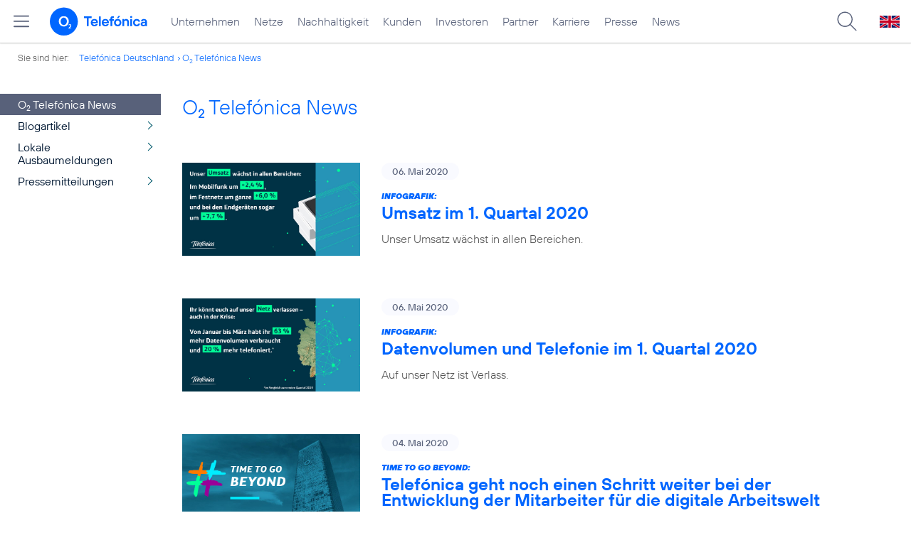

--- FILE ---
content_type: text/html; charset=UTF-8
request_url: https://www.telefonica.de/news/corporate/index.html?tree_id=6610;page=37
body_size: 25266
content:
<!DOCTYPE html>
<html lang="de">
<head>
<meta http-equiv="X-UA-Compatible" content="IE=Edge">
<title>o2 Telefónica News</title>  
<meta http-equiv="Content-Type" content="text/html; charset=utf-8">
<meta name="description" content="">
<meta name="keywords" content="">
<meta name="robots" content="all">
<meta name="viewport" content="width=device-width, initial-scale=1.0, user-scalable=yes">
<meta name="color-scheme" content="light only"> 
<link type="text/css" href="/static/assets/css/unsemantic-grid-responsive-tablet-no-ie7.css?v=595" rel="stylesheet">
<link type="text/css" href="/static/css/2021_telefonica.css?v=595" rel="stylesheet">
<link type="text/css" href="/static/css/print.css?v=595" rel="stylesheet" media="print">
<script type="text/javascript" src="/static/assets/jquery-3.5.1/jquery-3.5.1.min.js?autogz=1"></script>
<script type="text/javascript" src="/static/assets/jquery-3.5.1/jquery-migrate-1.4.1.min.js?autogz=1"></script>  <script type="text/javascript" src="/static/js/common.js?autogz=1;v=595"></script>
<script type="text/javascript" src="/static/js/contentloader.js?v=5"></script>  <script type="text/javascript" src="/static/js/jquery.autocomplete.js?v=595"></script> <link rel="apple-touch-icon" sizes="180x180" href="/static/icons/apple-touch-icon.png?v=4">
<link rel="icon" type="image/png" sizes="32x32" href="/static/icons/favicon-32x32.png?v=4">
<link rel="icon" type="image/png" sizes="16x16" href="/static/icons/favicon-16x16.png?v=4">
<link rel="manifest" href="/static/icons/site.webmanifest">
<link rel="mask-icon" href="/static/icons/safari-pinned-tab.svg?v=4" color="#0066FF">
<link rel="shortcut icon" href="/static/icons/favicon.ico?v=4">
<meta name="msapplication-TileColor" content="#f9faff">
<meta name="msapplication-config" content="/static/icons/browserconfig.xml">
<meta name="theme-color" content="#f9faff">
 <link rel="alternate" type="application/rss+xml" href="https://www.telefonica.de/news/corporate/rss?tree_id=6610" title="RSS O2 Telefónica News">   <link rel="canonical" href="https://www.telefonica.de/news/corporate/index.html?page=37"/>  </head>
<body class="page-sec_onecolumn_scp standard page-layout-2021_telefonica" id="page0"> 
<!-- Matomo Tag Manager -->
<script type="text/javascript">
var _mtm = window._mtm = window._mtm || [];
_mtm.push({'mtm.startTime': (new Date().getTime()), 'event': 'mtm.Start'});
_mtm.push({"drilldown":"","content_type":"","seo_page_title":"","news_title":"","enddate":"","display_date":"","last_changed":"","category":"","groups":"","startdate":"","layout":"2021_telefonica","page_title":"O2 Telef\u00f3nica News","created":"","publish_date":"","tags":"","author":""});
var d=document, g=d.createElement('script'), s=d.getElementsByTagName('script')[0];
g.type='text/javascript'; g.async=true; g.src='https://webstatistics.telefonica.de/js/container_kmdc61rh.js'; s.parentNode.insertBefore(g,s);
</script>
<!-- End Matomo Tag Manager -->
<!-- Matomo Tag Tracking --><script>
$(window).off("_mtm.push").on("_mtm.push",function(e,option){if(_mtm&&(typeof(option)=='object')){_mtm.push(option);}});
</script><!-- End Matomo Tag Tracking -->
<div class="sec_root fl-par-body" id="s1" data-dummy="1"><div class="sec_header spc-main-column" id="s98" data-dummy="1"><div class="col_header col_first" id="c98_0"> <div id="page-top"><div></div></div>  <header>
<div id="scp-header-fixed">
<div id="skip">
<a href="#content" class="page-skip-link"><div class="par-body">Zum Inhalt springen...</div></a>
</div>
<div id="scp-header"> <div data-layout="2021_telefonica" class="page-navmenu-body" data-state="online" data-tree-id="" data-topnav-id="#page-navmenu" data-label="top_level" id="page-navmenu"></div> <div id="scp-header-content" class="page-topmenu-container fl-header-search"> <button class="page-sitemenu-button" data-layout="2021_telefonica" data-state="online" data-tree-id="" aria-label="Hauptmenü öffnen" data-aria-label-open="Hauptmenü öffnen" data-aria-label-close="Hauptmenü schließen" type="button" data-message-id="" data-language="de" data-nav-id=""></button> <div id="page-logo"><a href="/"><img src="/static/layout/2021_telefonica/header/logo_telefonica_o2_blue.svg" alt="Logo von o2 Telefónica" width="150" height="54"></a></div>  <div id="page-navigation">  <div class="page-nav-select">
<nav> <ul class="page-nav page-nav-option fl-no-topmenu page-navmenu" data-layout="2021_telefonica" data-state="online" data-language="de" id="page-nav-topmenu"><li id="nav-217" class="fl-hover fl-first" data-nav-id="217"><a href="/unternehmen.html" title="Unternehmen Telefónica Deutschland" class="l-link">Unternehmen</a></li><li id="nav-235" class="fl-hover" data-nav-id="235"><a class="l-link" title="Festnetz und Mobilfunk" href="/netze.html">Netze</a></li><li id="nav-218" class="fl-hover" data-nav-id="218"><a href="/nachhaltigkeit.html" class="l-link">Nachhaltigkeit</a></li><li id="nav-236" class="fl-hover" data-nav-id="236"><a href="/kunden.html" class="l-link">Kunden</a></li><li id="nav-225" class="fl-hover" data-nav-id="225"><a class="l-link" href="/investor-relations.html">Investoren</a></li><li id="nav-233" class="fl-hover" data-nav-id="233"><a href="/partner.html" class="l-link">Partner</a></li><li id="nav-220" class="fl-hover" data-nav-id="220"><a href="/karriere.html" class="l-link">Karriere</a></li><li id="nav-219" class="fl-hover" data-nav-id="219"><a href="/presse.html" class="l-link">Presse</a></li><li id="nav-228" class="fl-hover" data-nav-id="228"><a class="l-link" href="/o2-telefonica-news.html">News</a></li></ul> </nav>
</div>  </div>  <div id="page-search">
<form method="get" name="header_search" action="/search/index" onsubmit="Common.autoComplete.doSearch($('#q1').val()); return false;">
<input name="cmd" value="search" type="hidden">
<input name="search" value="site" type="hidden">
<input id="layout" name="layout" value="2021_telefonica" type="hidden">
<input id="lang" name="lang" value="de" type="hidden">
<div id="length-check" style="position: absolute; top: -200px; left: -1000px;"></div>
<div id="page-search-input" class="xscp-header-search">  <input name="q" id="q1" placeholder="Suche..." maxlength="150">
<button type="submit" class="page-search-submit" aria-label="Suche ausführen"></button>
</div>
</form>
</div>
<button type="button" id="page-search-button" aria-label="Suche öffnen" data-aria-label-open="Suche öffnen" data-aria-label-close="Suche schließen"></button>
<div id="page-language-select"><a href="/home_en" class="l-link" hreflang="en"><img src="/static/layout/2021_telefonica/header/flag_en.svg" alt="Englische Flagge, stellvertretend für englischsprachige Version der o2 Telefónica" width="28" height="17" border="0"></a></div>  </div>
</div>
</div>
</header>  <div class="par par-path" id="sp2" data-tag="Path">
<ul class="nav-path"> <li class="fl-first">Sie sind hier: <a href="/">Telefónica Deutschland</a></li><li><a href="/news/corporate/index.html?tree_id=6610">O<sub>2</sub> Telefónica News</a></li> </ul>
<div class="fclear"></div>
</div> <div class="par-empty"></div></div><div class="fclear"></div></div><div class="sec_body page-content grid-container" id="s2" data-dummy="1"><div class="grid-20 tablet-grid-20 mobile-grid-100 grid-content col_extra col_first" id="c03_0"><div class="par par-navigation" id="sp1" data-tag="Navigation"><style type="text/css" >div.par-navigation{margin-left:-30px}
div.par-navigation ul,div.par-navigation ul li{position:relative;box-sizing:border-box}
div.par-navigation a,div.par-navigation div.nav-title,div.par-navigation span{font-family:var(--font-regular);color:var(--col-grey9);font-size:16px;font-weight:normal;line-height:18px;padding:6px 25px 6px 90px;margin:0;border:0 none;box-sizing:border-box;max-width:100%;overflow-x:hidden;text-overflow:ellipsis}
div.par-navigation a:hover,div.par-navigation ul.nav-level1 a:hover,div.par-navigation ul.nav-level1 li.fl-children.fl-hover a{background-color:var(--col-grey6);color:var(--col-grey0);background-position:right -600px}
div.par-navigation div.nav-title{padding-top:25px;color:var(--col-grey7);font-family:var(--font-bold)}
div.par-navigation ul.nav-level1 li.fl-children a{background-image:url(/static/layout/2021_telefonica/site/nav_arrow.png);background-position:right -300px;background-repeat:no-repeat}
div.par-navigation ul.nav-level1 li.fl-children a:hover{background-position:right -600px}
div.par-navigation li.fl-selected a,div.par-navigation ul.nav-level1 li.fl-selected a{font-weight:normal;background-color:var(--col-grey6);color:var(--col-grey0);background-position:right -1200px}
div.par-navigation li.fl-selected a:hover{background-color:var(--col-grey4);color:var(--col-grey0)}
div.par-navigation ul.nav-level2 li.fl-selected a{background-color:var(--col-grey2);color:var(--col-grey7)}
div.par-navigation ul.nav-level2 li.fl-selected a:hover{background-color:var(--col-grey5);color:var(--col-grey0)}
div.par-navigation ul.nav-level1 li.fl-open a{font-weight:normal;background-position:right -900px}
div.par-navigation ul.nav-level1 li.fl-open.fl-children a:hover,div.par-navigation ul.nav-level1 li.fl-selected.fl-children a:hover{background-position:right -1200px}
div.par-navigation ul.nav-level1 li.fl-selected-parent a{font-weight:normal;background-position:right -1200px;background-color:var(--col-grey6);color:var(--col-grey0)}
div.par-navigation ul.nav-level1 li.fl-selected-parent a:hover{background-color:var(--col-grey9)}
div.par-navigation ul.nav-level0 > li > a,div.par-navigation ul.nav-level0 > li > div.nav-title,div.par-navigation ul.nav-level0 > li > span,div.par-navigation ul.nav-level0 > li.fl-first > a{padding-left:25px}
div.par-navigation ul.nav-level1 > li > a,div.par-navigation ul.nav-level1 > li > div.nav-title,div.par-navigation ul.nav-level1 > li > span,div.par-navigation ul.nav-level1 > li.fl-first > a{padding-left:25px}
div.par-navigation ul.nav-level2 > li > a,div.par-navigation ul.nav-level2 > li > div.nav-title,div.par-navigation ul.nav-level2 > li > span,div.par-navigation ul.nav-level2 > li.fl-first > a{padding-left:40px}
div.par-navigation ul.nav-level3 > li > a,div.par-navigation ul.nav-level3 > li > div.nav-title,div.par-navigation ul.nav-level3 > li > span,div.par-navigation ul.nav-level3 > li.fl-first > a{padding-left:55px}
div.par-navigation ul.nav-level4 > li > a,div.par-navigation ul.nav-level4 > li > div.nav-title,div.par-navigation ul.nav-level4 > li > span,div.par-navigation ul.nav-level4 > li.fl-first > a{padding-left:70px}
div.par-navigation ul.nav-level5 > li > a,div.par-navigation ul.nav-level5 > li > div.nav-title,div.par-navigation ul.nav-level5 > li > span,div.par-navigation ul.nav-level5 > li.fl-first > a{padding-left:85px}
div.par-navigation ul.nav-level6 > li > a,div.par-navigation ul.nav-level6 > li > div.nav-title,div.par-navigation ul.nav-level6 > li > span,div.par-navigation ul.nav-level6 > li.fl-first > a{padding-left:100px}
button.page-nav-menu{display:none}
span.nav-preview-ov{display:block;opacity:0;visibility:hidden;position:absolute;width:220px;top:0;left:100%;background-color:var(--col-grey6);background-color:rgba(88,97,122,0.9);padding:0 !important;z-index:90;box-shadow:3px 3px 3px rgba(0,0,0,0.2)}
li.fl-hover > span.nav-preview-ov{opacity:1;visibility:visible;-webkit-transition:opacity .15s;transition:opacity .15s}
li.fl-root span.nav-preview-ov,li.fl-open span.nav-preview-ov,li.fl-selected span.nav-preview-ov{display:none}
span.nav-preview-ov a,span.nav-preview-ov div.nav-title{font-size:14px;line-height:16px;display:block !important;background:none transparent !important;color:var(--col-grey0) !important;padding:6px 12px !important}
span.nav-preview-ov a:hover{color:var(--col-grey0) !important;background-color:var(--col-grey8) !important}</style><div class="page-nav-selectbox"><button class="page-nav-label page-nav-menu">Menü</button><nav><ul class="nav-level0 page-nav-option"><li class="fl-selected fl-first"><a href="/news/corporate/index.html?tree_id=6610">O<sub>2</sub> Telefónica News</a></li><li class="fl-first"><ul class="nav-level1 page-nav-option"><li class="fl-children fl-not-selected fl-first"><a href="/news/corporate/index.html?tree_id=6610;cat=blogartikel">Blogartikel</a></li><li class="fl-children fl-not-selected"><a href="/news/corporate/index.html?tree_id=6610;cat=lokale-ausbaumeldungen">Lokale Ausbaumeldungen</a></li><li class="fl-children fl-not-selected"><a href="/news/corporate/index.html?tree_id=6610;cat=pressemitteilungen">Pressemitteilungen</a></li></ul></li></ul></nav></div></div> <div class="par-empty"></div></div><div id="c04_0" class="grid-80 tablet-grid-80 mobile-grid-100 grid-content col_content_single"><div style="position: relative; max-width: var(--par-max-width); margin: 0 auto; padding: 0;" class="par-content-id"><a class="par-anchor" id="content"></a></div> <div class="par par-headline par-headline-margin fl-no-par-body par-textblock-default fl-text-align-left" id="pn2" data-tag="Headline"><div class="par-body"><h1 class="default-font par-heading par-headline-tag-h1 par-font-size-default">O<sub>2</sub> Telefónica News</h1></div></div> <div pid="pgm62" class="par par-group-newsfeed fl-no-par-body par-textblock-default"><div class="par-body par-body-padding"><div class="par-nf-messages par-list-messages par-nf-static-news"><div data-cat-ids="[86]" data-cat-names="[&quot;Infografik&quot;]" data-tags="[&quot;umsatz&quot;,&quot;zahlen_fakten&quot;]" class="par-lm-message"><a class="par-anchor" id="feed-msg-id-9093"></a><div class="par-lm-image"><div class="l-inline thmb-full-size"><img loading="lazy" sizes="(max-width: 360px) 180px, (max-width: 720px) 360px, (max-width: 1440px) 720px, 1440px" src="/file/repository/47391_t_2560_1340/0/0/20200506-Infografik-Telefonica-Deutschland-Q1-2020-Umsatz-HighRes.jpg" srcset="/file/public/1700/20200506-Infografik-Telefonica-Deutschland-Q1-2020-Umsatz-HighRes.jpg 5000w, /file/repository/47391_t_1440_754/0/0/20200506-Infografik-Telefonica-Deutschland-Q1-2020-Umsatz-HighRes.jpg 1440w, /file/repository/47391_t_720_377/0/0/20200506-Infografik-Telefonica-Deutschland-Q1-2020-Umsatz-HighRes.jpg 720w, /file/repository/47391_t_360_188/0/0/20200506-Infografik-Telefonica-Deutschland-Q1-2020-Umsatz-HighRes.jpg 360w" class="l-img" alt=""><div class="fclear"></div></div></div><div class="par-lm-content"><div class="par-lm-date">06. Mai 2020</div><div class="default-font par-heading par-headline-tag-div par-headline-tag-static par-font-size-default"><span class="par-overline">Infografik: </span>Umsatz im 1. Quartal 2020</div><div class="par-lm-teaser">Unser Umsatz wächst in allen Bereichen.</div></div><a href="https://www.telefonica.de/file/public/1700/20200506-Infografik-Telefonica-Deutschland-Q1-2020-Umsatz-HighRes.jpg" target="_blank" aria-label="Infografik: Umsatz im 1. Quartal 2020" class="par-nf-full-link"></a></div><div class="par-lm-message" data-tags="[&quot;datenvolumen&quot;,&quot;telefonie&quot;,&quot;gespr\u00e4chsminuten&quot;,&quot;zahlen_fakten&quot;]" data-cat-names="[&quot;Infografik&quot;]" data-cat-ids="[86]"><a class="par-anchor" id="feed-msg-id-9092"></a><div class="par-lm-image"><div class="l-inline thmb-full-size"><img src="/file/repository/47392_t_2560_1340/0/0/20200506-Infografik-Telefonica-Deutschland-Q1-2020-Daten-Telefonie-HighRes.jpg" srcset="/file/public/1700/20200506-Infografik-Telefonica-Deutschland-Q1-2020-Daten-Telefonie-HighRes.jpg 5000w, /file/repository/47392_t_1440_754/0/0/20200506-Infografik-Telefonica-Deutschland-Q1-2020-Daten-Telefonie-HighRes.jpg 1440w, /file/repository/47392_t_720_377/0/0/20200506-Infografik-Telefonica-Deutschland-Q1-2020-Daten-Telefonie-HighRes.jpg 720w, /file/repository/47392_t_360_188/0/0/20200506-Infografik-Telefonica-Deutschland-Q1-2020-Daten-Telefonie-HighRes.jpg 360w" class="l-img" alt="" loading="lazy" sizes="(max-width: 360px) 180px, (max-width: 720px) 360px, (max-width: 1440px) 720px, 1440px"><div class="fclear"></div></div></div><div class="par-lm-content"><div class="par-lm-date">06. Mai 2020</div><div class="default-font par-heading par-headline-tag-div par-headline-tag-static par-font-size-default"><span class="par-overline">Infografik: </span>Datenvolumen und Telefonie im 1. Quartal 2020</div><div class="par-lm-teaser">Auf unser Netz ist Verlass.</div></div><a aria-label="Infografik: Datenvolumen und Telefonie im 1. Quartal 2020" target="_blank" href="https://www.telefonica.de/file/public/1700/20200506-Infografik-Telefonica-Deutschland-Q1-2020-Daten-Telefonie-HighRes.jpg" class="par-nf-full-link"></a></div><div data-cat-names="[&quot;Startseite&quot;,&quot;Blogartikel&quot;]" data-cat-ids="[82,87]" class="par-lm-message" data-tags="[&quot;arbeitswelt&quot;,&quot;unternehmen&quot;,&quot;telefonica_deutschland&quot;,&quot;mitarbeiter&quot;]"><a class="par-anchor" id="feed-msg-id-9088"></a><div class="par-lm-image"><div class="l-inline thmb-full-size"><img class="l-img" alt="" src="/file/public/1699/Beyond-Praesentation-Telefonica-1920x1080.jpg" srcset="/file/public/1699/Beyond-Praesentation-Telefonica-1920x1080.jpg 1920w, /file/repository/47354_t_1440_810/0/0/Beyond-Praesentation-Telefonica-1920x1080.jpg 1440w, /file/repository/47354_t_720_405/0/0/Beyond-Praesentation-Telefonica-1920x1080.jpg 720w, /file/repository/47354_t_360_203/0/0/Beyond-Praesentation-Telefonica-1920x1080.jpg 360w" sizes="(max-width: 360px) 180px, (max-width: 720px) 360px, (max-width: 1440px) 720px, 1440px" loading="lazy"><div class="fclear"></div></div></div><div class="par-lm-content"><div class="par-lm-date">04. Mai 2020</div><div class="default-font par-heading par-headline-tag-div par-headline-tag-static par-font-size-default"><span class="par-overline">Time to go BEYOND: </span>Telefónica geht noch einen Schritt weiter bei der Entwicklung der Mitarbeiter für die digitale Arbeitswelt</div><div class="par-lm-teaser">Der beschleunigte Wandel im Zuge der Digitalisierung erfordert von Unternehmen wie Mitarbeitern eine Flexibilität und Offenheit, sich kontinuierlich weiterzuentwickeln. Mit der neuen Initiative BEYOND ermutigt Telefónica Deutschland ihre Mitarbeiter dazu, in ihrer Entwicklung einen Schritt weiter zu gehen, um persönlich, fachlich und als Team zu wachsen. Eine neue KI-basierte Technologie unterstützt diese vorwärtsgewandte Haltung und fördert gezieltes Lernen, Beweglichkeit sowie transparentes Kompetenzmanagement. So will sich das Unternehmen gemeinsam mit den Mitarbeitern fit für die digitale Arbeitswelt machen. It’s time to go BEYOND!</div></div><a href="/news/corporate/2020/05/fit-fuer-die-digitale-arbeitswelt-telefonica-deutschland-startet-smarte-matching-plattform-fuer-innovative-personalentwicklung.html?page=37;tree_id=6610" target="_self" aria-label="Time to go BEYOND: Telefónica geht noch einen Schritt weiter bei der Entwicklung der Mitarbeiter für die digitale Arbeitswelt" class="par-nf-full-link"></a></div><div data-tags="[&quot;o2&quot;,&quot;o2_banking&quot;,&quot;marken&quot;,&quot;partnerschaften&quot;,&quot;pressemitteilung&quot;]" class="par-lm-message" data-cat-names="[&quot;Startseite&quot;,&quot;Pressemitteilungen&quot;]" data-cat-ids="[82,83]"><a id="feed-msg-id-9072" class="par-anchor"></a><div class="par-lm-image"><div class="l-inline thmb-full-size"><img srcset="/file/public/1575/o2-Banking-Logo-1280x720.jpg 1280w, /file/repository/39116_t_720_405/1/0/o2-Banking-Logo-1280x720.jpg 720w, /file/repository/39116_t_360_203/1/0/o2-Banking-Logo-1280x720.jpg 360w" src="/file/public/1575/o2-Banking-Logo-1280x720.jpg" alt="" class="l-img" loading="lazy" sizes="(max-width: 360px) 180px, (max-width: 720px) 360px, 1280px"><div class="fclear"></div></div></div><div class="par-lm-content"><div class="par-lm-date">29. April 2020</div><div class="default-font par-heading par-headline-tag-div par-headline-tag-static par-font-size-default"><span class="par-overline">Mobiles Bankkonto: </span>O<sub>2</sub> Banking startet mit neuem Partner in die Zukunft</div><div class="par-lm-teaser">O<sub>2</sub> Banking startet mit einem neuem Partner in die Zukunft. Die Verhandlungen mit dem neuen Banking Partner sind bereits weit fortgeschritten. Zu den Kernleistungen des neuen Banking Angebots sollen etwa eine kostenlose girocard zählen und eine ebenso kostenlose Visa Kreditkarte. Kunden soll es zudem möglich sein, weltweit kostenlos Geld abzuheben. Weiterhin sollen Kunden Zugriff auf mobile kontaktlose Bezahlsysteme erhalten. </div></div><a class="par-nf-full-link" aria-label="Mobiles Bankkonto: O2 Banking startet mit neuem Partner in die Zukunft" href="/news/corporate/2020/04/o2-banking-startet-mit-neuem-partner-in-die-zukunft.html?page=37;tree_id=6610" target="_self"></a></div><div data-cat-ids="[82,83,87]" data-cat-names="[&quot;Startseite&quot;,&quot;Pressemitteilungen&quot;,&quot;Blogartikel&quot;]" data-tags="[&quot;corona&quot;,&quot;mobilfunk&quot;,&quot;festnetz&quot;,&quot;netz&quot;,&quot;advanced_data_analytics&quot;]" class="par-lm-message"><a class="par-anchor" id="feed-msg-id-9018"></a><div class="par-lm-image"><div class="l-inline thmb-full-size"><img srcset="/file/public/1699/Telecommunications-Tower-Mobilfunkantenne-1280x720.jpg 1280w, /file/repository/36148_t_720_405/0/0/Telecommunications-Tower-Mobilfunkantenne-1280x720.jpg 720w, /file/repository/36148_t_360_203/0/0/Telecommunications-Tower-Mobilfunkantenne-1280x720.jpg 360w" src="/file/public/1699/Telecommunications-Tower-Mobilfunkantenne-1280x720.jpg" alt="" class="l-img" loading="lazy" sizes="(max-width: 360px) 180px, (max-width: 720px) 360px, 1280px"><div class="l-inline-caption"><span class="page-license-inline"><span class="page-license-info author">Credits: Gettyimages</span></span></div><div class="fclear"></div></div></div><div class="par-lm-content"><div class="par-lm-date">29. April 2020</div><div class="default-font par-heading par-headline-tag-div par-headline-tag-static par-font-size-default"><span class="par-overline">Informationen zur aktuellen Situation: </span>Wenn die Kanzlerin zu Corona spricht, ist Deutschland an den Endgeräten</div><div class="par-lm-teaser">Unser Netzexperte Michael Horn, Head of Service Quality Management im Netzbereich von Telefónica Deutschland, ordnet an dieser Stelle die wichtigsten Neuigkeiten für interessierte Nutzer ein.</div></div><a class="par-nf-full-link" aria-label="Informationen zur aktuellen Situation: Wenn die Kanzlerin zu Corona spricht, ist Deutschland an den Endgeräten" href="/news/corporate/2020/04/informationen-zum-o2-netzbetrieb-corona.html?page=37;tree_id=6610" target="_self"></a></div><div class="par-lm-message" data-tags="[&quot;corona&quot;,&quot;stayon&quot;,&quot;westayconnected&quot;,&quot;konzert&quot;,&quot;o2&quot;,&quot;privatkunden&quot;,&quot;marken&quot;,&quot;o2_musikfestival&quot;]" data-cat-names="[&quot;Startseite&quot;,&quot;Blogartikel&quot;]" data-cat-ids="[82,87]"><a class="par-anchor" id="feed-msg-id-9076"></a><div class="par-lm-image"><div class="l-inline thmb-full-size"><img sizes="(max-width: 360px) 180px, (max-width: 720px) 360px, (max-width: 1440px) 720px, 1440px" loading="lazy" alt="" class="l-img" srcset="/file/public/1678/o2-StayOn-Konzert--Nico-Santos-1920x1080.png 1920w, /file/repository/47334_t_1440_810/1/0/o2-StayOn-Konzert--Nico-Santos-1920x1080.png 1440w, /file/repository/47334_t_720_405/1/0/o2-StayOn-Konzert--Nico-Santos-1920x1080.png 720w, /file/repository/47334_t_360_203/1/0/o2-StayOn-Konzert--Nico-Santos-1920x1080.png 360w" src="/file/public/1678/o2-StayOn-Konzert--Nico-Santos-1920x1080.png"><div class="l-inline-caption"><span class="page-license-inline"><span class="page-license-info author">Credits: O<sub>2</sub></span></span></div><div class="fclear"></div></div></div><div class="par-lm-content"><div class="par-lm-date">29. April 2020</div><div class="default-font par-heading par-headline-tag-div par-headline-tag-static par-font-size-default"><span class="par-overline">Jetzt noch einmal ansehen: </span>Nico Santos live bei &#35;StayOn</div><div class="par-lm-teaser">Am 30. April geht’s weiter: Um 19 Uhr wird Nico Santos live performen. Dies ist das vierte Konzert des O<sub>2</sub> Musikfestival &#35;StayOn. Bekannte Musik-Künstler sind für alle Kunden, Fans und Interessierte auf der digitalen Bühne von www.o2.de/music zu sehen – und zwar so lange, wie Deutschland zu Hause bleibt. Alle, die den Termin verpasst haben, können die Live-Gigs auch nach Konzertende abrufen.</div></div><a aria-label="Jetzt noch einmal ansehen: Nico Santos live bei ##StayOn" href="/news/corporate/2020/04/westayconnected-o2-startet-konzert-reihe-stayon-als-livestream.html" target="_self" class="par-nf-full-link"></a></div><div data-cat-ids="[82,83]" data-cat-names="[&quot;Startseite&quot;,&quot;Pressemitteilungen&quot;]" data-tags="[&quot;o2&quot;,&quot;o2_tv&quot;,&quot;t\u00fcrkei&quot;,&quot;privatkunden&quot;,&quot;marken&quot;,&quot;pressemitteilung&quot;,&quot;retail&quot;]" class="par-lm-message"><a class="par-anchor" id="feed-msg-id-9063"></a><div class="par-lm-image"><div class="l-inline thmb-full-size"><img srcset="/file/public/1678/o2-TV-Tuerkei-Banner-1920x1080px.jpg 1920w, /file/repository/47311_t_1440_810/0/0/o2-TV-Tuerkei-Banner-1920x1080px.jpg 1440w, /file/repository/47311_t_720_405/0/0/o2-TV-Tuerkei-Banner-1920x1080px.jpg 720w, /file/repository/47311_t_360_203/0/0/o2-TV-Tuerkei-Banner-1920x1080px.jpg 360w" src="/file/public/1678/o2-TV-Tuerkei-Banner-1920x1080px.jpg" alt="" class="l-img" loading="lazy" sizes="(max-width: 360px) 180px, (max-width: 720px) 360px, (max-width: 1440px) 720px, 1440px"><div class="l-inline-caption"><span class="page-license-inline"><span class="page-license-info author">Credits: o2</span></span></div><div class="fclear"></div></div></div><div class="par-lm-content"><div class="par-lm-date">28. April 2020</div><div class="default-font par-heading par-headline-tag-div par-headline-tag-static par-font-size-default"><span class="par-overline">Mehr als 30 Sender: </span>O<sub>2</sub> startet TV-Angebot in türkischer Sprache</div><div class="par-lm-teaser">O<sub>2</sub> erweitert sein IPTV-Produkt: Ab dem 5. Mai 2020 ist O<sub>2</sub> TV Türkei powered by waipu.tv erhältlich.(1) Für 9,99 Euro im Monat bietet das spezielle TV-Paket in türkischer Sprache ein buntes Fernsehprogramm für alle Familienmitglieder – von Nachrichten über Spielfilme und Unterhaltungsshows bis hin zu Sport-Highlights. </div></div><a class="par-nf-full-link" target="_self" href="/news/corporate/2020/04/unterhaltung-fuer-die-ganze-familie-o2-tv-tuerkei-startet-mit-grossem-senderportfolio.html?page=37;tree_id=6610" aria-label="Mehr als 30 Sender: O2 startet TV-Angebot in türkischer Sprache"></a></div><div data-cat-ids="[82,83]" data-cat-names="[&quot;Startseite&quot;,&quot;Pressemitteilungen&quot;]" data-tags="[&quot;o2&quot;,&quot;marken&quot;,&quot;privatkunden&quot;,&quot;corona&quot;,&quot;b2b&quot;]" class="par-lm-message"><a class="par-anchor" id="feed-msg-id-9071"></a><div class="par-lm-image"><div class="l-inline thmb-full-size"><img loading="lazy" sizes="(max-width: 360px) 180px, (max-width: 720px) 360px, 1280px" src="/file/public/1678/placeit-Frau-mit-Smartphone-o2-corona-statement-rose-gold-iphone-a21502-1280x720.jpg" srcset="/file/public/1678/placeit-Frau-mit-Smartphone-o2-corona-statement-rose-gold-iphone-a21502-1280x720.jpg 1280w, /file/repository/47222_t_720_405/0/0/placeit-Frau-mit-Smartphone-o2-corona-statement-rose-gold-iphone-a21502-1280x720.jpg 720w, /file/repository/47222_t_360_203/0/0/placeit-Frau-mit-Smartphone-o2-corona-statement-rose-gold-iphone-a21502-1280x720.jpg 360w" class="l-img" alt=""><div class="l-inline-caption"><span class="page-license-inline"><span class="page-license-info author">Credits: Placeit</span> | <a class="page-license-info license" rel="license" target="_blank" href="https://placeit.net/#license">Montage, Ausschnitt bearbeitet</a></span></div><div class="fclear"></div></div></div><div class="par-lm-content"><div class="par-lm-date">24. April 2020</div><div class="default-font par-heading par-headline-tag-div par-headline-tag-static par-font-size-default"><span class="par-overline">Datenverkehr nach Verbrauch des inkludierten Volumens verfünffacht: </span>O<sub>2</sub> Kunden surfen auch im Mai schneller endlos weiter</div><div class="par-lm-teaser">Seit Mitte März stellt O<sub>2</sub> die kommunikative Grundversorgung seiner Millionen Privat- und Geschäftskunden während der Corona-Krise sicher: Ist das monatliche Highspeed-Datenvolumen verbraucht, surfen Kunden seitdem deutlich schneller weiter. Nun verlängert O<sub>2</sub> die Maßnahme vorläufig bis zum 31. Mai 2020.</div></div><a aria-label="Datenverkehr nach Verbrauch des inkludierten Volumens verfünffacht: O2 Kunden surfen auch im Mai schneller endlos weiter" href="/news/corporate/2020/04/datenverkehr-nach-verbrauch-des-inkludierten-volumens-verfuenffacht-o2-kunden-surfen-auch-im-mai-schneller-weiter.html?page=37;tree_id=6610" target="_self" class="par-nf-full-link"></a></div><div data-cat-names="[&quot;Startseite&quot;,&quot;Blogartikel&quot;]" data-cat-ids="[82,87]" data-tags="[&quot;corona&quot;,&quot;marken&quot;,&quot;o2&quot;,&quot;privatkunden&quot;,&quot;westayconnected&quot;,&quot;konzert&quot;,&quot;o2_music&quot;]" class="par-lm-message"><a class="par-anchor" id="feed-msg-id-9064"></a><div class="par-lm-image"><div class="l-inline thmb-full-size"><img sizes="(max-width: 360px) 180px, (max-width: 720px) 360px, (max-width: 1440px) 720px, 1440px" loading="lazy" class="l-img" alt="" src="/file/public/1678/Trettmann1920x1080px.png" srcset="/file/public/1678/Trettmann1920x1080px.png 1920w, /file/repository/47324_t_1440_810/0/0/Trettmann1920x1080px.png 1440w, /file/repository/47324_t_720_405/0/0/Trettmann1920x1080px.png 720w, /file/repository/47324_t_360_203/0/0/Trettmann1920x1080px.png 360w"><div class="fclear"></div></div></div><div class="par-lm-content"><div class="par-lm-date">23. April 2020</div><div class="default-font par-heading par-headline-tag-div par-headline-tag-static par-font-size-default"><span class="par-overline">Am 23. April geht’s weiter: </span>Um 19 Uhr wird TRETTMANN live performen.</div><div class="par-lm-teaser">Am 23. April geht’s weiter: Um 19 Uhr wird TRETTMANN live performen. Dies ist das dritte Konzert des O<sub>2</sub> Musikfestival &#35;StayOn. Bekannte Musik-Künstler sind für alle Kunden, Fans und Interessierte auf der digitalen Bühne von www.o2.de/music zu sehen – und zwar so lange, wie Deutschland zu Hause bleibt. Alle, die den Termin verpasst haben, können die Live-Gigs auch nach Konzertende abrufen.</div></div><a class="par-nf-full-link" href="/news/corporate/2020/04/westayconnected-o2-startet-konzert-reihe-stayon-als-livestream.html" target="_self" aria-label="Am 23. April geht’s weiter: Um 19 Uhr wird TRETTMANN live performen."></a></div><div data-cat-ids="[84,87]" data-cat-names="[&quot;Zitat&quot;,&quot;Blogartikel&quot;]" data-tags="[&quot;digitalisierung&quot;,&quot;corona&quot;,&quot;nachhaltigkeit&quot;,&quot;klimaschutz&quot;]" class="par-lm-message"><a id="feed-msg-id-9070" class="par-anchor"></a><div class="par-lm-image"><div class="l-inline thmb-full-size"><img loading="lazy" sizes="(max-width: 360px) 180px, (max-width: 720px) 360px, 1280px" srcset="/file/public/1678/Markus-Haas-LinkedIn-v2-1280x720.jpg 1280w, /file/repository/47329_t_720_405/0/0/Markus-Haas-LinkedIn-v2-1280x720.jpg 720w, /file/repository/47329_t_360_203/0/0/Markus-Haas-LinkedIn-v2-1280x720.jpg 360w" src="/file/public/1678/Markus-Haas-LinkedIn-v2-1280x720.jpg" alt="" class="l-img"><div class="fclear"></div></div></div><div class="par-lm-content"><div class="par-lm-date">22. April 2020</div><div class="default-font par-heading par-headline-tag-div par-headline-tag-static par-font-size-default"><span class="par-overline">CEO Markus Haas bei LinkedIn: </span>Lasst uns die Energie zur Bekämpfung von COVID-19 auch für die Bewältigung der Klimakrise nutzen</div><div class="par-lm-teaser"></div></div><a class="par-nf-full-link" href="https://www.linkedin.com/pulse/50-jahre-earth-day-lasst-uns-die-energie-zur-bek%25C3%25A4mpfung-markus-haas/?trackingId=ixHxAvP%2BSx%2B62vqV84AtAg%3D%3D" target="_blank" aria-label="CEO Markus Haas bei LinkedIn: Lasst uns die Energie zur Bekämpfung von COVID-19 auch für die Bewältigung der Klimakrise nutzen"></a></div><div class="par-lm-message" data-tags="[&quot;nachhaltigkeit&quot;,&quot;handyrecycling&quot;,&quot;ressourcenschonung&quot;,&quot;klimaschutz&quot;]" data-cat-ids="[82,87]" data-cat-names="[&quot;Startseite&quot;,&quot;Blogartikel&quot;]"><a class="par-anchor" id="feed-msg-id-9061"></a><div class="par-lm-image"><div class="l-inline thmb-full-size"><img class="l-img" alt="" src="/file/public/1678/Handyrecycling-EcoIndex-960x540.jpg" srcset="/file/public/1678/Handyrecycling-EcoIndex-960x540.jpg 960w, /file/repository/47326_t_720_405/0/0/Handyrecycling-EcoIndex-960x540.jpg 720w, /file/repository/47326_t_360_203/0/0/Handyrecycling-EcoIndex-960x540.jpg 360w" sizes="(max-width: 360px) 180px, (max-width: 720px) 360px, 960px" loading="lazy"><div class="fclear"></div></div></div><div class="par-lm-content"><div class="par-lm-date">22. April 2020</div><div class="default-font par-heading par-headline-tag-div par-headline-tag-static par-font-size-default"><span class="par-overline">Telefónica setzt auf Ressourcenschonung im Mobilfunk: </span>O<sub>2</sub> stärkt Nachhaltigkeit und Transparenz rund um Smartphones</div><div class="par-lm-teaser">Ohne Smartphones ist die digitale Welt nicht denkbar. Über den Mobilfunk organisieren wir große Teile unseres Arbeits- und Privatleben und können dabei auch einen wertvollen Beitrag zum Klimaschutz leisten. Denn mit dem Smartphone planen wir unsere umweltschonende Mobilität mittels Bahn, Carsharing oder öffentliche Verkehrsmittel. Wir nutzen damit Sharing-Dienste, mit denen wir Ressourcen sparen oder Apps, die uns freie Parkplätze zeigen.</div></div><a target="_self" href="/news/corporate/2020/04/telefonica-setzt-mit-seiner-kernmarke-o2-auf-ressourcenschonung-rund-um-smartphones.html?page=37;tree_id=6610" aria-label="Telefónica setzt auf Ressourcenschonung im Mobilfunk: O2 stärkt Nachhaltigkeit und Transparenz rund um Smartphones" class="par-nf-full-link"></a></div><div data-cat-names="[&quot;Startseite&quot;,&quot;Blogartikel&quot;,&quot;Podcast M5G&quot;]" data-cat-ids="[82,87,108]" class="par-lm-message" data-tags="[&quot;5g&quot;,&quot;podcast&quot;,&quot;iot&quot;,&quot;netz&quot;,&quot;o2&quot;]"><a id="feed-msg-id-9060" class="par-anchor"></a><div class="par-lm-image"><div class="l-inline thmb-full-size"><img alt="" class="l-img" srcset="/file/public/1694/M5G-Podcast-Folge02-IoT-1280x720.jpg 1280w, /file/repository/47278_t_720_405/0/0/M5G-Podcast-Folge02-IoT-1280x720.jpg 720w, /file/repository/47278_t_360_203/0/0/M5G-Podcast-Folge02-IoT-1280x720.jpg 360w" src="/file/public/1694/M5G-Podcast-Folge02-IoT-1280x720.jpg" sizes="(max-width: 360px) 180px, (max-width: 720px) 360px, 1280px" loading="lazy"><div class="fclear"></div></div></div><div class="par-lm-content"><div class="par-lm-date">20. April 2020</div><script>
$(window).on("message",function(e){var eventData=(e.originalEvent&&e.originalEvent.data)?JSON.parse(e.originalEvent.data):{};
if(eventData.event=="ready"){if(e.originalEvent.origin==location.protocol+"//"+location.host){$("div.par-podcast-player").not(".fl-player-tagging-done").each(function(i){var $parPlayer=$(this);
var $iframe=$parPlayer.find("iframe:first");
if($iframe.attr("src")==eventData.value.src){$parPlayer.addClass("fl-player-tagging-done");
var iframe=$iframe.get(0);
var addTrackDownload=function(){$(iframe.contentWindow.document).find("a.download-link").each(function(i){var $myLink=$(this);
$myLink.off("click").on("click",function(e){var podcastInfo=new Array();
var podcastName;
var podcastFileId;
var audioSrc=$myLink.attr("href");
if(audioSrc){var audioSrcList=audioSrc.split("/");
var fileNameParam=audioSrcList.pop();
var fileName=fileNameParam.split("?");
if(fileName[0]){podcastInfo.push(fileName[0]);}
if(fileName[1]){fileName[1].match(/file_id=(\d+)/);
podcastFileId=RegExp.$1;}}var episodeTitle=$(iframe.contentWindow.document).find("div.episode-title").find("span").text();
if(episodeTitle){podcastInfo.push(episodeTitle);}
if($.isEmptyObject(podcastInfo)){podcastName=location.href+"#"+$parPlayer.data("pid");}
else{podcastName=podcastInfo.join('-');}
$(window).trigger("_mtm.push",[{'event':'mtm.podcastEpisodeDownload','episode_file_name':podcastName,'episode_file_id':podcastFileId}]);
});
if($.browser.mozilla){var myURL=new URL($myLink.prop("href"));
myURL.searchParams.set('attachment',1);
$myLink.prop("href",myURL.pathname+myURL.search);}});};
addTrackDownload();
$(iframe.contentWindow.document).find("audio").off("playing").on("playing",function(e){var $myAudio=$(this);
var podcastInfo=new Array();
var podcastName;
var podcastFileId;
var audioSrc=$myAudio.attr("src");
if(audioSrc){var audioSrcList=audioSrc.split("/");
var fileNameParam=audioSrcList.pop();
var fileName=fileNameParam.split("?");
if(fileName[0]){podcastInfo.push(fileName[0]);}
if(fileName[1]){fileName[1].match(/file_id=(\d+)/);
podcastFileId=RegExp.$1;}}var episodeTitle=$.trim($myAudio.closest("div.podcast-player").find("div.episode-title:first").text());
if(episodeTitle){podcastInfo.push(episodeTitle);}
if($.isEmptyObject(podcastInfo)){podcastName=location.href+"#"+$parPlayer.data("pid");}
else{podcastName=podcastInfo.join('-');}
addTrackDownload();
$(window).trigger("_mtm.push",[{'event':'mtm.podcastEpisodePlay','episode_file_name':podcastName,'episode_file_id':podcastFileId}]);
});}});}}});
</script><div class="par-podcast-player fl-no-par-body"><script class="podigee-podcast-player" src="/static/assets/podcast-player/javascripts/podigee-podcast-player.js" data-configuration="/ext/ajax/par/podcast_player_message.json?message_id=9060;state=online"></script></div></div><a target="_self" href="/news/corporate/2020/04/mein-5g-podcast-2-5g-der-intelligente-vernetzer-5g-revolutioniert-den-digital-vernetzten-alltag-von-verbrauchern.html?page=37;tree_id=6610" aria-label="Mein 5G-Podcast ##2 – 5G, der intelligente Vernetzer: 5G revolutioniert den digital vernetzten Alltag von Verbrauchern" class="par-nf-full-link"></a></div><div class="par-lm-message" data-tags="[&quot;o2&quot;,&quot;corona&quot;,&quot;marken&quot;,&quot;privatkunden&quot;,&quot;b2b&quot;,&quot;retail&quot;,&quot;westayconnected&quot;]" data-cat-ids="[82,83]" data-cat-names="[&quot;Startseite&quot;,&quot;Pressemitteilungen&quot;]"><a class="par-anchor" id="feed-msg-id-9059"></a><div class="par-lm-image"><div class="l-inline thmb-full-size"><img src="/file/public/1699/o2-Shop-Muenchen-1280x720.jpg" srcset="/file/public/1699/o2-Shop-Muenchen-1280x720.jpg 1280w, /file/repository/35537_t_720_405/0/0/o2-Shop-Muenchen-1280x720.jpg 720w, /file/repository/35537_t_360_203/0/0/o2-Shop-Muenchen-1280x720.jpg 360w" class="l-img" alt="" loading="lazy" sizes="(max-width: 360px) 180px, (max-width: 720px) 360px, 1280px"><div class="fclear"></div></div></div><div class="par-lm-content"><div class="par-lm-date">17. April 2020</div><div class="default-font par-heading par-headline-tag-div par-headline-tag-static par-font-size-default"><span class="par-overline"><a href="/search/index?q=%23WeStayConnected;tag=1;lang=de" class="l-link l-tag">#WeStayConnected</a>: </span>O<sub>2</sub> öffnet Shops ab dem 20. April</div><div class="par-lm-teaser">Ab dem kommenden Montag, 20. April 2020, öffnet O<sub>2</sub> wieder die Shops für Kunden – einzige Ausnahme bilden O<sub>2</sub> Shops in Bayern und Thüringen. In diesen beiden Bundesländern öffnen die O<sub>2</sub> Shops aufgrund der Verfügungen der Landesregierungen eine Woche später. Somit bietet O<sub>2</sub> ab dem 20. April in 14 Bundesländern und ab dem 27. April vollumfänglich überall in Deutschland wieder eine persönliche Beratung in den O<sub>2</sub> Shops zu den bekannten Öffnungszeiten an. </div></div><a target="_self" href="/news/corporate/2020/04/westayconnected-telefonica-deutschland-oeffnet-o2-shops-ab-dem-20-april.html?page=37;tree_id=6610" aria-label="#WeStayConnected: O2 öffnet Shops ab dem 20. April" class="par-nf-full-link"></a></div><div data-tags="[&quot;privatkunden&quot;,&quot;gesch\u00e4ftskunden&quot;,&quot;o2_protect&quot;,&quot;sicherheit&quot;,&quot;mcafee&quot;,&quot;corona&quot;,&quot;b2b&quot;]" class="par-lm-message" data-cat-names="[&quot;Startseite&quot;,&quot;Blogartikel&quot;]" data-cat-ids="[82,87]"><a class="par-anchor" id="feed-msg-id-9050"></a><div class="par-lm-image"><div class="l-inline thmb-full-size"><img sizes="(max-width: 360px) 180px, (max-width: 720px) 360px, 1067px" loading="lazy" class="l-img" alt="" src="/file/public/1678/o2-Protect-16zu9.jpg" srcset="/file/public/1678/o2-Protect-16zu9.jpg 1067w, /file/repository/47262_t_720_405/0/0/o2-Protect-16zu9.jpg 720w, /file/repository/47262_t_360_202/0/0/o2-Protect-16zu9.jpg 360w"><div class="l-inline-caption"><span class="page-license-inline"><span class="page-license-info author">Credits: O<sub>2</sub></span></span></div><div class="fclear"></div></div></div><div class="par-lm-content"><div class="par-lm-date">09. April 2020</div><div class="default-font par-heading par-headline-tag-div par-headline-tag-static par-font-size-default"><span class="par-overline">Sicher online: </span>O<sub>2</sub> Protect bietet umfassenden Schutz für Privat- und Geschäftskunden</div><div class="par-lm-teaser">Die Kommunikation über Social Media, Chats- und Messenger-Dienste sowie das digitale Arbeiten von zu Hause sind in der aktuellen Lage notwendig und unerlässlich. Umso wichtiger ist es für Privat- wie Geschäftskunden einen verlässlichen Schutz vor Viren und Bedrohungen zu haben, um sicher Surfen und Arbeiten zu können. Smartphone, Tablet, PC oder Mac – gemeinsam mit McAfee bietet O<sub>2</sub> Protect Sicherheit für Daten, Identität und Privatsphäre.</div></div><a class="par-nf-full-link" href="/news/corporate/2020/04/sicher-online-o2-protect-bietet-umfassenden-schutz-fuer-privat-und-geschaeftskunden.html?page=37;tree_id=6610" target="_self" aria-label="Sicher online: O2 Protect bietet umfassenden Schutz für Privat- und Geschäftskunden"></a></div><div data-tags="[&quot;b2b&quot;,&quot;connect&quot;,&quot;o2_business&quot;,&quot;geschaeftskunden&quot;,&quot;pressemitteilungen&quot;]" class="par-lm-message" data-cat-ids="[82,83]" data-cat-names="[&quot;Startseite&quot;,&quot;Pressemitteilungen&quot;]"><a id="feed-msg-id-9049" class="par-anchor"></a><div class="par-lm-image"><div class="l-inline thmb-full-size"><img class="l-img" alt="" src="/file/public/1699/Gettyimages-Geschaeftskunden-544488451--1280x720.jpg" srcset="/file/public/1699/Gettyimages-Geschaeftskunden-544488451--1280x720.jpg 1280w, /file/repository/37231_t_720_405/0/0/Gettyimages-Geschaeftskunden-544488451--1280x720.jpg 720w, /file/repository/37231_t_360_203/0/0/Gettyimages-Geschaeftskunden-544488451--1280x720.jpg 360w" sizes="(max-width: 360px) 180px, (max-width: 720px) 360px, 1280px" loading="lazy"><div class="l-inline-caption"><span class="page-license-inline"><span class="page-license-info author">Credits: Gettyimages</span></span></div><div class="fclear"></div></div></div><div class="par-lm-content"><div class="par-lm-date">08. April 2020</div><div class="default-font par-heading par-headline-tag-div par-headline-tag-static par-font-size-default"><span class="par-overline">Studie connect Kundenbarometer Mobilfunk B2B 2020: </span>O<sub>2</sub> Business steigert seine Beliebtheit und überzeugt mit gutem Geschäftskundenservice</div><div class="par-lm-teaser">Die Mobilfunkangebote von O<sub>2</sub> Business erhalten im diesjährigen connect Kundenbarometer Mobilfunk B2B die Gesamtnote gut (2,2)(1). O<sub>2</sub> steigerte seine Beliebtheit bei Geschäftskunden im Vergleich zum Vorjahr in gleich drei Kategorien. Die Ergebnisse spiegeln die Zufriedenheit der Geschäftskunden mit ihrem Mobilfunkanbieter wieder und zeigen neben den Stärken der O<sub>2</sub> Business Produkte auch Verbesserungspotentiale.</div></div><a class="par-nf-full-link" href="/news/corporate/2020/04/studie-connect-kundenbarometer-mobilfunk-b2b-2020-o2-business-steigert-seine-beliebtheit-und-ueberzeugt-mit-gutem-geschaeftskundenservice.html?page=37;tree_id=6610" target="_self" aria-label="Studie connect Kundenbarometer Mobilfunk B2B 2020: O2 Business steigert seine Beliebtheit und überzeugt mit gutem Geschäftskundenservice"></a></div><div data-tags="[&quot;corona&quot;,&quot;interview&quot;,&quot;netz&quot;,&quot;mobilfunk&quot;,&quot;festnetz&quot;]" class="par-lm-message" data-cat-names="[&quot;Blogartikel&quot;]" data-cat-ids="[87]"><a class="par-anchor" id="feed-msg-id-9085"></a><div class="par-lm-image"><div class="l-inline thmb-full-size"><img class="l-img" alt="" src="/file/public/1678/pixabay-Pexels-Laptop-MacBook-Maedchen-Schule-Home-1853337-1280x720.jpg" srcset="/file/public/1678/pixabay-Pexels-Laptop-MacBook-Maedchen-Schule-Home-1853337-1280x720.jpg 1280w, /file/repository/47199_t_720_405/0/0/pixabay-Pexels-Laptop-MacBook-Maedchen-Schule-Home-1853337-1280x720.jpg 720w, /file/repository/47199_t_360_203/0/0/pixabay-Pexels-Laptop-MacBook-Maedchen-Schule-Home-1853337-1280x720.jpg 360w" sizes="(max-width: 360px) 180px, (max-width: 720px) 360px, 1280px" loading="lazy"><div class="l-inline-caption"><span class="page-license-inline"><a href="https://pixabay.com/de/photos/kinder-m%C3%A4dchen-jung-caucasian-1073638/" target="_blank" class="page-license-info author" rel="author">Credits: Pixabay User Pexels</a> | <a class="page-license-info license" rel="license" href="https://pixabay.com/de/photos/apple-computer-m%C3%A4dchen-iphone-1853337/" target="_blank">CC0 1.0, Ausschnitt bearbeitet</a></span></div><div class="fclear"></div></div></div><div class="par-lm-content"><div class="par-lm-date">06. April 2020</div><div class="default-font par-heading par-headline-tag-div par-headline-tag-static par-font-size-default"><span class="par-overline">Informationen zur aktuellen Situation: </span>Mehr Information per Mobilfunk, mehr Entertainment übers Festnetz</div><div class="par-lm-teaser">Die aktuellen Herausforderungen rund um die Corona-Thematik beeinflussen das Privat- und Berufsleben von Millionen Menschen. Viele Kunden befinden sich zuhause, arbeiten im Homeoffice, betreuen ihre Kinder oder sind über das Netz mit ihren Schulen und Universitäten in Kontakt. Dem O<sub>2</sub> Netz kommt für das gestiegene Informations- und Kommuni­ka­tions­bedürfnis­ der Menschen in diesen Zeiten nochmal eine ganz besondere Rolle zu. Mehr denn je sind wir auf die mobile Vernetzung angewiesen.</div></div><a class="par-nf-full-link" href="https://www.telefonica.de/news/corporate/2020/04/informationen-zum-o2-netzbetrieb-corona.html#update20200406" target="_self" aria-label="Informationen zur aktuellen Situation: Mehr Information per Mobilfunk, mehr Entertainment übers Festnetz"></a></div><div data-cat-names="[&quot;Startseite&quot;,&quot;Blogartikel&quot;]" data-cat-ids="[82,87]" class="par-lm-message" data-tags="[&quot;interview&quot;,&quot;corona&quot;,&quot;5g&quot;,&quot;mobilfunk&quot;,&quot;unternehmen&quot;,&quot;netz&quot;,&quot;festnetz&quot;,&quot;digitalisierung&quot;]"><a class="par-anchor" id="feed-msg-id-9046"></a><div class="par-lm-image"><div class="l-inline thmb-full-size"><img srcset="/file/public/1678/Interview-FAZ-Markus-Haas-348-20200406-TEASER-1280x720-edited.jpg 1280w, /file/repository/47252_t_720_405/1/0/Interview-FAZ-Markus-Haas-348-20200406-TEASER-1280x720-edited.jpg 720w, /file/repository/47252_t_360_203/1/0/Interview-FAZ-Markus-Haas-348-20200406-TEASER-1280x720-edited.jpg 360w" src="/file/public/1678/Interview-FAZ-Markus-Haas-348-20200406-TEASER-1280x720-edited.jpg" alt="" class="l-img" loading="lazy" sizes="(max-width: 360px) 180px, (max-width: 720px) 360px, 1280px"><div class="fclear"></div></div></div><div class="par-lm-content"><div class="par-lm-date">06. April 2020</div><div class="default-font par-heading par-headline-tag-div par-headline-tag-static par-font-size-default"><span class="par-overline">CEO Markus Haas per Videokonferenz im FAZ-Interview: </span>Die Krise bringt einen Schub für die Digitalisierung</div><div class="par-lm-teaser">Interviews in Zeiten von Corona: CEO Markus Haas diskutierte mit Achim Wambach, Chef der Monopolkommission, und zwei FAZ Redakteuren per Videokonferenz über die Bedeutung kritischer Infrastruktur, den Netzausbau und die Digitalisierung Deutschlands. </div></div><a class="par-nf-full-link" aria-label="CEO Markus Haas per Videokonferenz im FAZ-Interview: Die Krise bringt einen Schub für die Digitalisierung" target="_self" href="/news/corporate/2020/04/die-krise-bringt-einen-schub-fuer-die-digitalisierung.html?page=37;tree_id=6610"></a></div><div data-cat-names="[&quot;Zitat&quot;]" data-cat-ids="[84]" class="par-lm-message" data-tags="[&quot;corona&quot;,&quot;netz&quot;,&quot;mobilfunk&quot;,&quot;festnetz&quot;]"><a class="par-anchor" id="feed-msg-id-9048"></a><div class="par-lm-image"><div class="l-inline thmb-full-size"><img loading="lazy" sizes="(max-width: 360px) 180px, (max-width: 720px) 360px, (max-width: 1440px) 720px, 1440px" src="/file/public/1544/Zitat-20200406-Markus-Haas-Bedeutung-der-digitalen-Infrastruktur-in-Krisenzeiten.jpg" srcset="/file/public/1544/Zitat-20200406-Markus-Haas-Bedeutung-der-digitalen-Infrastruktur-in-Krisenzeiten.jpg 1707w, /file/repository/47255_t_1440_720/0/0/Zitat-20200406-Markus-Haas-Bedeutung-der-digitalen-Infrastruktur-in-Krisenzeiten.jpg 1440w, /file/repository/47255_t_720_360/0/0/Zitat-20200406-Markus-Haas-Bedeutung-der-digitalen-Infrastruktur-in-Krisenzeiten.jpg 720w, /file/repository/47255_t_360_180/0/0/Zitat-20200406-Markus-Haas-Bedeutung-der-digitalen-Infrastruktur-in-Krisenzeiten.jpg 360w" class="l-img" alt=""><div class="fclear"></div></div></div><div class="par-lm-content"><div class="par-lm-date">06. April 2020</div><div class="default-font par-heading par-headline-tag-div par-headline-tag-static par-font-size-default"><span class="par-overline">Zitat Markus Haas, CEO: </span>Die Bedeutung der digitalen Infrastruktur in Krisenzeiten</div><div class="par-lm-teaser"></div></div><a class="par-nf-full-link" aria-label="Zitat Markus Haas, CEO: Die Bedeutung der digitalen Infrastruktur in Krisenzeiten" href="https://twitter.com/telefonica_de/status/1247143586744930304" target="_blank"></a></div><div class="par-lm-message" data-tags="[&quot;stayon&quot;,&quot;o2&quot;,&quot;marken&quot;,&quot;privatkunden&quot;,&quot;corona&quot;,&quot;konzert&quot;,&quot;o2_music&quot;,&quot;westayconnected&quot;]" data-cat-names="[&quot;Startseite&quot;,&quot;Blogartikel&quot;]" data-cat-ids="[82,87]"><a id="feed-msg-id-9037" class="par-anchor"></a><div class="par-lm-image"><div class="l-inline thmb-full-size"><img alt="" class="l-img" srcset="/file/public/1678/WeStayConnected-o2-Konzert-Reihe-StayOn-1280x720.jpg 1280w, /file/repository/47246_t_720_405/1/0/WeStayConnected-o2-Konzert-Reihe-StayOn-1280x720.jpg 720w, /file/repository/47246_t_360_203/1/0/WeStayConnected-o2-Konzert-Reihe-StayOn-1280x720.jpg 360w" src="/file/public/1678/WeStayConnected-o2-Konzert-Reihe-StayOn-1280x720.jpg" sizes="(max-width: 360px) 180px, (max-width: 720px) 360px, 1280px" loading="lazy"><div class="l-inline-caption"><span class="page-license-inline"><span class="page-license-info author">Credits: O<sub>2</sub></span></span></div><div class="fclear"></div></div></div><div class="par-lm-content"><div class="par-lm-date">06. April 2020</div><div class="default-font par-heading par-headline-tag-div par-headline-tag-static par-font-size-default"><span class="par-overline"><a href="/search/index?q=%23WeStayConnected;tag=1;lang=de" class="l-link l-tag">#WeStayConnected</a>: </span>O<sub>2</sub> startet Konzert-Reihe <a href="/search/index?q=%23StayOn;tag=1;lang=de" class="l-link l-tag">#StayOn</a> als Livestream </div><div class="par-lm-teaser">Am 30. April geht’s weiter: Um 19 Uhr wird Nico Santos live performen. Dies ist das vierte Konzert des O<sub>2</sub> Musikfestival &#35;StayOn. Bekannte Musik-Künstler sind für alle Kunden, Fans und Interessierte auf der digitalen Bühne von www.o2.de/music zu sehen – und zwar so lange, wie Deutschland zu Hause bleibt. Alle, die den Termin verpasst haben, können die Live-Gigs auch nach Konzertende abrufen.</div></div><a class="par-nf-full-link" href="/news/corporate/2020/04/westayconnected-o2-startet-konzert-reihe-stayon-als-livestream.html?page=37;tree_id=6610" target="_self" aria-label="#WeStayConnected: O2 startet Konzert-Reihe #StayOn als Livestream "></a></div><div data-cat-ids="[82,83]" data-cat-names="[&quot;Startseite&quot;,&quot;Pressemitteilungen&quot;]" data-tags="[&quot;telefonica&quot;,&quot;unternehmen&quot;,&quot;aufsichtsrat&quot;]" class="par-lm-message"><a id="feed-msg-id-9035" class="par-anchor"></a><div class="par-lm-image"><div class="l-inline thmb-full-size"><img loading="lazy" sizes="(max-width: 360px) 180px, (max-width: 720px) 360px, 1280px" src="/file/public/1678/20200217-peter-loescher-1801--1280x720.jpg" srcset="/file/public/1678/20200217-peter-loescher-1801--1280x720.jpg 1280w, /file/repository/46951_t_720_405/0/0/20200217-peter-loescher-1801--1280x720.jpg 720w, /file/repository/46951_t_360_203/0/0/20200217-peter-loescher-1801--1280x720.jpg 360w" class="l-img" alt=""><div class="fclear"></div></div></div><div class="par-lm-content"><div class="par-lm-date">02. April 2020</div><div class="default-font par-heading par-headline-tag-div par-headline-tag-static par-font-size-default"><span class="par-overline">Telefónica Deutschland: </span>Peter Löscher neuer Vorsitzender des Aufsichtsrats</div><div class="par-lm-teaser">Der Aufsichtsrat der Telefónica Deutschland Holding AG hat heute Peter Löscher zum neuen Aufsichtsratsvorsitzenden gewählt. Er ist durch gerichtliche Bestellung seit 1. April 2020 Mitglied des Aufsichtsrats der Gesellschaft.</div></div><a class="par-nf-full-link" href="/news/corporate/2020/04/draft-personalie-aus-dem-aufsichtsrat.html?page=37;tree_id=6610" target="_self" aria-label="Telefónica Deutschland: Peter Löscher neuer Vorsitzender des Aufsichtsrats"></a></div><div data-cat-names="[&quot;Startseite&quot;,&quot;Pressemitteilungen&quot;]" data-cat-ids="[82,83]" class="par-lm-message" data-tags="[&quot;o2&quot;,&quot;marken&quot;,&quot;privatkunden&quot;,&quot;hardware&quot;]"><a class="par-anchor" id="feed-msg-id-8977"></a><div class="par-lm-image"><div class="l-inline thmb-full-size"><img loading="lazy" sizes="(max-width: 360px) 180px, (max-width: 720px) 360px, 1280px" srcset="/file/public/1678/motorola-razr-flip-phone-1280x720.jpg 1280w, /file/repository/46976_t_720_405/0/0/motorola-razr-flip-phone-1280x720.jpg 720w, /file/repository/46976_t_360_203/0/0/motorola-razr-flip-phone-1280x720.jpg 360w" src="/file/public/1678/motorola-razr-flip-phone-1280x720.jpg" alt="" class="l-img"><div class="l-inline-caption"><span class="page-license-inline"><span class="page-license-info author">Credits: Motorola</span></span></div><div class="fclear"></div></div></div><div class="par-lm-content"><div class="par-lm-date">02. April 2020</div><div class="default-font par-heading par-headline-tag-div par-headline-tag-static par-font-size-default"><span class="par-overline">Klappe die Zweite: </span>Das motorola razr ist zurück und startet exklusiv bei O<sub>2</sub></div><div class="par-lm-teaser">Das legendäre Klapphandy der 00er-Jahre kommt in einer völlig überabeiteten Neuauflage zurück: Das motorola razr verfügt über ein 6,2 Zoll großen, faltbaren OLED-Flex-Display. Als einziger Mobilfunkanbieter in Deutschland bietet O<sub>2</sub> das Mobiltelefon seinen Kunden an. Der Vorverkauf startet heute, der reguläre Verkauf am 16. April 2020. Das motorola razr ist das erste Smartphone auf dem Markt, das ohne die klassische SIM-Karte auskommt. Das Smartphone im handlichen Flip-Phone-Design wird nur über eine eSIM betrieben, die bereits fest im Gerät verbaut ist.</div></div><a class="par-nf-full-link" target="_self" href="/news/corporate/2020/04/klappe-die-zweite-das-motorola-razr-ist-zurueck-und-startet-exklusiv-bei-o2.html?page=37;tree_id=6610" aria-label="Klappe die Zweite: Das motorola razr ist zurück und startet exklusiv bei O2"></a></div><div class="par-lm-message" data-tags="[&quot;corona&quot;,&quot;mobilfunk&quot;,&quot;pressemitteilung&quot;,&quot;advanced_data_analytics&quot;,&quot;mobility_insights&quot;]" data-cat-ids="[82,83]" data-cat-names="[&quot;Startseite&quot;,&quot;Pressemitteilungen&quot;]"><a id="feed-msg-id-9029" class="par-anchor"></a><div class="par-lm-image"><div class="l-inline thmb-full-size"><img sizes="(max-width: 360px) 180px, (max-width: 720px) 360px, 1280px" loading="lazy" class="l-img" alt="" src="/file/public/1659/Mobilfunk-Animation-Deutschlandkarte-Standbild-1280x720.jpg" srcset="/file/public/1659/Mobilfunk-Animation-Deutschlandkarte-Standbild-1280x720.jpg 1280w, /file/repository/46156_t_720_405/0/0/Mobilfunk-Animation-Deutschlandkarte-Standbild-1280x720.jpg 720w, /file/repository/46156_t_360_203/0/0/Mobilfunk-Animation-Deutschlandkarte-Standbild-1280x720.jpg 360w"><div class="fclear"></div></div></div><div class="par-lm-content"><div class="par-lm-date">01. April 2020</div><div class="default-font par-heading par-headline-tag-div par-headline-tag-static par-font-size-default"><span class="par-overline">Datenanonymisierung: </span>Telefónica Deutschland unterstützt Robert Koch-Institut mit Mobilitätsanalysen im Kampf gegen Corona</div><div class="par-lm-teaser">In der aktuellen Ausnahmesituation wegen Corona hat die Diskussion um Mobilitätsanalysen auf Basis von Mobilfunkdaten wieder Fahrt aufgenommen. Es geht um die Frage, ob und wie diese Daten beim Eindämmen des Corona Virus helfen können.</div></div><a aria-label="Datenanonymisierung: Telefónica Deutschland unterstützt Robert Koch-Institut mit Mobilitätsanalysen im Kampf gegen Corona" target="_self" href="/news/corporate/2020/04/datenanonymisierung-telefonica-unterstuetzt-mit-mobilitaetsanalysen-im-kampf-gegen-covid-19.html?page=37;tree_id=6610" class="par-nf-full-link"></a></div><div data-cat-ids="[82,83]" data-cat-names="[&quot;Startseite&quot;,&quot;Pressemitteilungen&quot;]" data-tags="[&quot;mobilfunk&quot;,&quot;auszeichnung&quot;,&quot;kundenservice&quot;,&quot;o2&quot;,&quot;marken&quot;,&quot;privatkunden&quot;,&quot;retail&quot;,&quot;service&quot;,&quot;westayconnected&quot;]" class="par-lm-message"><a class="par-anchor" id="feed-msg-id-9036"></a><div class="par-lm-image"><div class="l-inline thmb-full-size"><img loading="lazy" sizes="(max-width: 360px) 180px, (max-width: 720px) 360px, (max-width: 1440px) 720px, 1440px" src="/file/public/1779/Logo-o2-can-do-2021-Blauverlauf-1920x1080.jpg" srcset="/file/public/1779/Logo-o2-can-do-2021-Blauverlauf-1920x1080.jpg 1920w, /file/repository/50582_t_1440_810/1/0/Logo-o2-can-do-2021-Blauverlauf-1920x1080.jpg 1440w, /file/repository/50582_t_720_405/1/0/Logo-o2-can-do-2021-Blauverlauf-1920x1080.jpg 720w, /file/repository/50582_t_360_203/1/0/Logo-o2-can-do-2021-Blauverlauf-1920x1080.jpg 360w" class="l-img" alt=""><div class="fclear"></div></div></div><div class="par-lm-content"><div class="par-lm-date">01. April 2020</div><div class="default-font par-heading par-headline-tag-div par-headline-tag-static par-font-size-default"><span class="par-overline">Connect Hotline Test 2020: </span>O<sub>2</sub> verzeichnet im Kundenservice Erfolg auf ganzer Linie</div><div class="par-lm-teaser">Beim diesjährigen Mobilfunkhotline-Test der Fachzeitschrift connect hat Telefónica Deutschland mit dem gesamten Service-Team überzeugt. Im Vergleich der Netzbetreiber ist der O<sub>2</sub> Kundenservice vor allem wegen der sehr guten Beratungsleistung von Platz drei auf Platz zwei gesprungen und hat insgesamt wieder ein „Gut“ erhalten. Auch die Marke BLAU hat sich im Vergleich der Alternativ-Anbieter ebenso wie die Partnermarken ALDI TALK und Tchibo Mobil sowohl bei Punkten als auch Plätzen deutlich gesteigert und erzielte erneut die Note „Gut“.</div></div><a aria-label="Connect Hotline Test 2020: O2 verzeichnet im Kundenservice Erfolg auf ganzer Linie" target="_self" href="/news/corporate/2020/04/connect-hotline-test-2020-o2-verzeichnet-im-kundenservice-erfolg-auf-ganzer-linie.html?page=37;tree_id=6610" class="par-nf-full-link"></a></div><div data-tags="[&quot;corona&quot;,&quot;festnetz&quot;,&quot;mobilfunk&quot;,&quot;daten&quot;,&quot;netz&quot;]" class="par-lm-message" data-cat-ids="[87]" data-cat-names="[&quot;Blogartikel&quot;]"><a id="feed-msg-id-9047" class="par-anchor"></a><div class="par-lm-image"><div class="l-inline thmb-full-size"><img alt="" class="l-img" srcset="/file/public/1678/Gettyimages--Emma-Kim-Videotelefonie-Smartphone-Familie-Frau-mit-Baby-und-Vater-1280x720.jpg 1280w, /file/repository/47221_t_720_405/0/0/Gettyimages--Emma-Kim-Videotelefonie-Smartphone-Familie-Frau-mit-Baby-und-Vater-1280x720.jpg 720w, /file/repository/47221_t_360_203/0/0/Gettyimages--Emma-Kim-Videotelefonie-Smartphone-Familie-Frau-mit-Baby-und-Vater-1280x720.jpg 360w" src="/file/public/1678/Gettyimages--Emma-Kim-Videotelefonie-Smartphone-Familie-Frau-mit-Baby-und-Vater-1280x720.jpg" sizes="(max-width: 360px) 180px, (max-width: 720px) 360px, 1280px" loading="lazy"><div class="l-inline-caption"><span class="page-license-inline"><span class="page-license-info author">Credits: Gettyimages</span></span></div><div class="fclear"></div></div></div><div class="par-lm-content"><div class="par-lm-date">31. März 2020</div><div class="default-font par-heading par-headline-tag-div par-headline-tag-static par-font-size-default"><span class="par-overline">Internationale Telefonie im Mobilfunk- und Festnetz: </span>Kunden telefonieren deutlich mehr ins Ausland</div><div class="par-lm-teaser">Das Corona-Virus verändert den Alltag von Millionen Menschen – nicht nur in Deutschland. Wie bleiben Menschen miteinander in Kontakt, die Familie, Freunde oder Geschäftspartner in anderen Ländern haben und diese vorerst nicht persönlich besuchen können?</div></div><a href="https://www.telefonica.de/news/corporate/2020/04/informationen-zum-o2-netzbetrieb-corona.html#update20200331" target="_self" aria-label="Internationale Telefonie im Mobilfunk- und Festnetz: Kunden telefonieren deutlich mehr ins Ausland" class="par-nf-full-link"></a></div><div class="par-lm-message" data-tags="[&quot;o2&quot;,&quot;o2_tv&quot;,&quot;kinder&quot;,&quot;privatkunden&quot;,&quot;produkte_services&quot;,&quot;marken&quot;,&quot;corona&quot;,&quot;pressemitteilung&quot;,&quot;westayconnected&quot;]" data-cat-names="[&quot;Startseite&quot;,&quot;Pressemitteilungen&quot;]" data-cat-ids="[82,83]"><a class="par-anchor" id="feed-msg-id-9034"></a><div class="par-lm-image"><div class="l-inline thmb-full-size"><img srcset="/file/public/1659/o2-Kidomi-1920x1080.jpg 1920w, /file/repository/46141_t_1440_810/1/0/o2-Kidomi-1920x1080.jpg 1440w, /file/repository/46141_t_720_405/1/0/o2-Kidomi-1920x1080.jpg 720w, /file/repository/46141_t_360_203/1/0/o2-Kidomi-1920x1080.jpg 360w" src="/file/public/1659/o2-Kidomi-1920x1080.jpg" alt="" class="l-img" loading="lazy" sizes="(max-width: 360px) 180px, (max-width: 720px) 360px, (max-width: 1440px) 720px, 1440px"><div class="l-inline-caption"><span class="page-license-inline"><span class="page-license-info author">Credits: Kidomi</span></span></div><div class="fclear"></div></div></div><div class="par-lm-content"><div class="par-lm-date">31. März 2020</div><div class="default-font par-heading par-headline-tag-div par-headline-tag-static par-font-size-default"><span class="par-overline">Fernsehen mit O<sub>2</sub> TV, Lernspaß mit der Kidomi Kids-App: </span>Kostenlose Unterhaltungsangebote für O<sub>2</sub> Kunden </div><div class="par-lm-teaser">Deutschland bleibt zuhause und pendelt zwischen Schlaf-, Wohn- und Kinderzimmer. Allen Bestandskunden, die dabei nach Ablenkung suchen, bietet O<sub>2</sub> ab sofort zwei Unterhaltungsangebote: Die gesamte Familie testet O<sub>2</sub> TV drei Monate lang ohne Aufpreis: Damit lassen sich Live-TV-Inhalte, Angebote aus Mediatheken oder aufgenommene Sendungen auf bis zu vier verschiedenen Geräten gleichzeitig streamen. Die Nutzung der Kidomi Kids-App, mit der Kinder von drei bis zwölf Jahren auf dem Smartphone oder Tablet lernen und spielen, ist bei O<sub>2</sub> aktuell für 30 Tage kostenfrei.</div></div><a href="/news/corporate/2020/03/fernsehen-mit-o2-tv-lernspass-mit-der-kidomi-kids-app-kostenlose-unterhaltungsangebote-fuer-o2-kunden.html?page=37;tree_id=6610" target="_self" aria-label="Fernsehen mit O2 TV, Lernspaß mit der Kidomi Kids-App: Kostenlose Unterhaltungsangebote für O2 Kunden " class="par-nf-full-link"></a></div></div> <div class="par-nf-paging"><a href="/news/corporate/index.html?page=1;tree_id=6610">1</a> <a href="/news/corporate/index.html?page=2;tree_id=6610">2</a> <a href="/news/corporate/index.html?page=3;tree_id=6610">3</a> <a href="/news/corporate/index.html?page=4;tree_id=6610">4</a> <a href="/news/corporate/index.html?page=5;tree_id=6610">5</a> <a href="/news/corporate/index.html?page=6;tree_id=6610">6</a> <a href="/news/corporate/index.html?page=7;tree_id=6610">7</a> <a href="/news/corporate/index.html?page=8;tree_id=6610">8</a> <a href="/news/corporate/index.html?page=9;tree_id=6610">9</a> <a href="/news/corporate/index.html?page=10;tree_id=6610">10</a> <a href="/news/corporate/index.html?page=11;tree_id=6610">11</a> <a href="/news/corporate/index.html?page=12;tree_id=6610">12</a> <a href="/news/corporate/index.html?page=13;tree_id=6610">13</a> <a href="/news/corporate/index.html?page=14;tree_id=6610">14</a> <a href="/news/corporate/index.html?page=15;tree_id=6610">15</a> <a href="/news/corporate/index.html?page=16;tree_id=6610">16</a> <a href="/news/corporate/index.html?page=17;tree_id=6610">17</a> <a href="/news/corporate/index.html?page=18;tree_id=6610">18</a> <a href="/news/corporate/index.html?page=19;tree_id=6610">19</a> <a href="/news/corporate/index.html?page=20;tree_id=6610">20</a> <a href="/news/corporate/index.html?page=21;tree_id=6610">21</a> <a href="/news/corporate/index.html?page=22;tree_id=6610">22</a> <a href="/news/corporate/index.html?page=23;tree_id=6610">23</a> <a href="/news/corporate/index.html?page=24;tree_id=6610">24</a> <a href="/news/corporate/index.html?page=25;tree_id=6610">25</a> <a href="/news/corporate/index.html?page=26;tree_id=6610">26</a> <a href="/news/corporate/index.html?page=27;tree_id=6610">27</a> <a href="/news/corporate/index.html?page=28;tree_id=6610">28</a> <a href="/news/corporate/index.html?page=29;tree_id=6610">29</a> <a href="/news/corporate/index.html?page=30;tree_id=6610">30</a> <a href="/news/corporate/index.html?page=31;tree_id=6610">31</a> <a href="/news/corporate/index.html?page=32;tree_id=6610">32</a> <a href="/news/corporate/index.html?page=33;tree_id=6610">33</a> <a href="/news/corporate/index.html?page=34;tree_id=6610">34</a> <a href="/news/corporate/index.html?page=35;tree_id=6610">35</a> <a href="/news/corporate/index.html?page=36;tree_id=6610">36</a> <span>37</span> <a href="/news/corporate/index.html?page=38;tree_id=6610">38</a> <a href="/news/corporate/index.html?page=39;tree_id=6610">39</a> <a href="/news/corporate/index.html?page=40;tree_id=6610">40</a> <a href="/news/corporate/index.html?page=41;tree_id=6610">41</a> <a href="/news/corporate/index.html?page=42;tree_id=6610">42</a> <a href="/news/corporate/index.html?page=43;tree_id=6610">43</a> <a href="/news/corporate/index.html?page=44;tree_id=6610">44</a> <a href="/news/corporate/index.html?page=45;tree_id=6610">45</a> <a href="/news/corporate/index.html?page=46;tree_id=6610">46</a> <a href="/news/corporate/index.html?page=47;tree_id=6610">47</a> <a href="/news/corporate/index.html?page=48;tree_id=6610">48</a> <a href="/news/corporate/index.html?page=49;tree_id=6610">49</a> <a href="/news/corporate/index.html?page=50;tree_id=6610">50</a> <a href="/news/corporate/index.html?page=51;tree_id=6610">51</a> <a href="/news/corporate/index.html?page=52;tree_id=6610">52</a> <a href="/news/corporate/index.html?page=53;tree_id=6610">53</a> <a href="/news/corporate/index.html?page=54;tree_id=6610">54</a> <a href="/news/corporate/index.html?page=55;tree_id=6610">55</a> <a href="/news/corporate/index.html?page=56;tree_id=6610">56</a> <a href="/news/corporate/index.html?page=57;tree_id=6610">57</a> <a href="/news/corporate/index.html?page=58;tree_id=6610">58</a> <a href="/news/corporate/index.html?page=59;tree_id=6610">59</a> <a href="/news/corporate/index.html?page=60;tree_id=6610">60</a> <a href="/news/corporate/index.html?page=61;tree_id=6610">61</a> <a href="/news/corporate/index.html?page=62;tree_id=6610">62</a> <a href="/news/corporate/index.html?page=63;tree_id=6610">63</a> <a href="/news/corporate/index.html?page=64;tree_id=6610">64</a> <a href="/news/corporate/index.html?page=65;tree_id=6610">65</a> <a href="/news/corporate/index.html?page=66;tree_id=6610">66</a> <a href="/news/corporate/index.html?page=67;tree_id=6610">67</a> <a href="/news/corporate/index.html?page=68;tree_id=6610">68</a> <a href="/news/corporate/index.html?page=69;tree_id=6610">69</a> <a href="/news/corporate/index.html?page=70;tree_id=6610">70</a> <a href="/news/corporate/index.html?page=71;tree_id=6610">71</a> <a href="/news/corporate/index.html?page=72;tree_id=6610">72</a> <a href="/news/corporate/index.html?page=73;tree_id=6610">73</a> <a href="/news/corporate/index.html?page=74;tree_id=6610">74</a> <a href="/news/corporate/index.html?page=75;tree_id=6610">75</a> <a href="/news/corporate/index.html?page=76;tree_id=6610">76</a></div></div></div> </div><div class="fclear"></div></div><div class="sec_footer" id="s99" data-dummy="1"><div class="col_footer col_first" id="c99_0"> <footer> <style type="text/css" >div#page-footer{position:relative;background:none #58617a;color:#FFF;font-size:12px;padding:12px 0;font-weight:normal;min-height:42px;max-width:none}
ul#page-sub-level{position:relative;display:block;margin:0;padding:0 30px}
ul#page-sub-level li{display:block;float:left;padding:0;margin:0;line-height:18px}
ul#page-sub-level li a{float:left;line-height:18px;color:#00c1d5;font-size:12px;font-weight:normal;text-decoration:none;padding:0 7px;border-left:1px solid #00c1d5;background:none transparent}
ul#page-sub-level li a:hover{text-decoration:underline}
ul#page-sub-level li span.l-dead{display:none}
li#page-copyright{padding-right:7px !important}
div#page-footer div#rs_div{position:absolute;width:auto;height:auto;background:#FFF;bottom:122px;right:10px;display:none}
div#page-footer div#rs_div a{color:#0b68ac;font-weight:bold;background:url(/static/layout/2021_telefonica/site/icon_bar.gif) -8px -214px no-repeat scroll;padding-left:25px;line-height:12px}
div#page-footer div#rs_div table{table-layout:auto}
footer div.par-hf-font-section-header div.par-body{padding:85px 0 !important}
div.page-footer-bar-box{display:flex;justify-content:center;align-items:center}
div.page-footer-nav-sitemap{display:flex;flex-direction:row;justify-content:center;padding:30px;font-family:TelefonicaLight,Arial,Helvetica,sans-serif;font-size:18px;line-height:normal;margin:0 auto}
div.page-footer-bar{border-top:1px solid rgba(255,255,255,0.2)}
div.page-footer-nav-sitemap ul{display:flex;flex-direction:column;flex-wrap:wrap;justify-content:flex-start;align-items:flex-start;margin:0;padding:10px 60px;flex-shrink:0;flex-grow:0}
div.page-footer-nav-sitemap ul:last-item{margin:0}
div.page-footer-nav-sitemap ul li{display:block;white-space:nowrap}
div.page-footer-nav-sitemap ul li a{display:inline-block;padding:0 0 8px 0}
div.page-footer-nav-sitemap ul li a:hover{text-decoration:underline}
div#page-sitemap{background-color:#0356c9 !important;color:#FFF}
div#page-sitemap a{color:#FFF}
div.page-sitemap-nav-container{padding-left:30px}
div.page-sitemap-col{padding:0 25px 25px 0}
div.page-sitemap-col:last-child{padding-right:0}
div.page-info-links{margin:0 0 20px 0}
div.page-sitemap-col a,div.page-footer-naviagtion ul li a{font-family:TelefonicaBold,Arial,Helvetica,sans-serif;font-size:15px;color:currentColor;background:none transparent;margin:0;padding:0;min-height:initial}
div.page-sitemap-col a{padding-bottom:6px}
div.page-sitemap-col ul,div.page-sitemap-col li{display:block;margin:0;padding:0}
div.page-sitemap-col ul.page-sitemap-list li{position:relative;font-family:TelefonicaRegular,Arial,Helvetica,sans-serif;font-size:12px;line-height:18px;padding:0 0 0 7px;margin:0 0 0 10px}
div.page-sitemap-col ul.page-sitemap-list li a:after{position:absolute;left:0;top:0;content:"-"}
div.page-sitemap-col a{color:#6e7894;max-width:100%;overflow:hidden;text-overflow:ellipsis}
div.page-sitemap-col a:hover{text-decoration:underline}
div.page-sitemap-links{padding:30px 30px 30px 0}
div.page-brand-logos{padding:30px 0}
div.page-brand-logos ul,div.page-brand-logos ul li{display:block;margin:0;padding:0}
div.page-brand-logos ul{min-width:264px;max-width:264px;width:100%}
div.page-brand-logos ul li{width:33%;max-width:88px;float:left;padding:1px}
div.page-brand-logos ul li img.l-img{-webkit-filter:grayscale(100%);filter:grayscale(100%);opacity:0.5;-webkit-transition:all 0.1s;transition:all 0.1s}
div.page-brand-logos ul li img.l-img:hover{-webkit-filter:none;filter:none;opacity:1;-webkit-transition:all 0.1s;transition:all 0.1s}
div#page-footer-logo{padding:30px}
div#page-footer-logo img{display:block}
div#page-footer-badges{padding:0 30px 30px 30px}
div#page-footer-badges a{display:block;float:left}
div#page-footer-badges img{display:block;width:auto;height:54px;-webkit-transition:all 0.1s;transition:all 0.1s}
div#page-footer-badges a:hover img{-ms-transform:scale(1.185,1.185);-webkit-transform:scale(1.185,1.185);transform:scale(1.185,1.185);-webkit-transition:all 0.1s;transition:all 0.1s}
div.page-awards-footer{padding:30px 0;margin:0;border:0 none}
div.page-awards-footer ul,div.page-awards-footer li{margin:0;padding:10px 0;text-align:center}
div.page-awards-footer ul{display:flex;flex-wrap:wrap;justify-content:center;gap:60px;width:100%;height:auto;padding:0;margin:0;overflow:initial}
div.page-awards-footer li{display:inline-flex;justify-content:center;margin:0;transition:all 0.1s;flex-shrink:0;flex-grow:0}
div.page-awards-footer li img.l-img{display:block;width:auto;min-height:95px;max-height:95px}
@media (hover:hover){div.page-awards-footer li:hover{transform:scale(1.05,1.05)}}
@media only screen and (max-width:767px){div.page-awards-footer ul{padding:0 30px;gap:30px}
div.page-footer-nav-sitemap{flex-direction:column;gap:0 15px}
div.page-footer-nav-sitemap ul{width:100%;align-items:center;justify-content:center;flex-direction:row;gap:0 15px}}</style> <div id="" data-tag="Logo Carpet" class="par par-logo-carpet fl-no-par-body par-textblock-dec par-textblock-hc-77 par-hf-font-section-header  fl-text-align-center par-logo-type-brands"><div class="par-body"><span class="par-anchor" id="brands"></span><style type="text/css" >div.par-logo-carpet-logos{display:flex;flex-wrap:wrap;align-items:center;justify-content:center;max-width:950px;margin:0 auto}
div.par-textblock-hc-9 div.par-logo-carpet-logos svg path,div.par-textblock-hc-31 div.par-logo-carpet-logos svg path{fill:#333}
div.par-textblock-hc-69 div.par-logo-carpet-logos svg path{fill:#555}
div.par-logo-carpet h2.font-section-header{font-size:clamp(55px,5vw,60px);margin-bottom:30px}
div.par-logo-carpet-logos a.l-image{display:inline-block;width:20%;padding:0 1%;transition:transform 0.2s}
div.par-logo-carpet-logos a.l-image:hover{transform:scale(1.1) !important}
div.par-logo-carpet-logos a.l-image svg{display:block;width:100%;height:auto}
div.par-card-item div.par-logo-carpet-logos{margin-top:20px;margin-bottom:-20px}
div.par-textblock-hc-69 div.par-logo-carpet-logos svg path{fill:#06F}
@media (max-width:479px){div.par-logo-carpet-logos{max-width:100%}
div.par-logo-carpet-logos a.l-image{width:33.33% !important;max-width:100px;padding:0}}</style><div class="par-logo-carpet-logos"> <a href="https://www.o2online.de/" target="_blank" class="l-image"><svg width="500" height="500" version="1.1" viewBox="0 0 500 500" xml:space="preserve" xmlns="http://www.w3.org/2000/svg" aria-labelledby="svg-o2-title" role="img"><title id="svg-o2-title">o2 Logo</title><path d="m159.46 228.36c0-38.278 23.281-75.37 63.136-75.37 39.461 0 62.742 37.092 62.742 75.37 0 35.909-19.334 75.368-62.742 75.368-43.8 0-63.136-39.46-63.136-75.368zm-39.461 0c0 57.612 41.827 105.36 102.6 105.36 60.374 0 102.2-47.748 102.2-105.36 0-61.164-41.039-105.36-102.2-105.36-61.558 0-102.6 44.195-102.6 105.36" fill="#fff" fill-rule="evenodd"/><path id="path3-9" d="m380 378.85v-14.044h-36.387c14.554-14.299 33.578-31.663 33.578-50.558 0-17.491-10.98-26.045-27.96-26.045-9.0652 0-18.386 2.2972-26.428 6.3825l1.4037 14.811c5.8722-3.8302 13.024-7.149 20.556-7.149 7.2771 0 14.554 3.829 14.554 12.001 0 16.342-30.258 41.62-38.557 49.664v14.938h59.24" fill="#fff"/></svg></a>
<a href="https://www.fonic.de/" target="_blank" class="l-image"><svg width="500" height="500" version="1.1" viewBox="0 0 500 500" xmlns="http://www.w3.org/2000/svg" aria-labelledby="svg-fonic-title" role="img"><title id="svg-fonic-title">FONIC Logo</title><path d="m250 50a200 200 0 0 0-200 200 200 200 0 0 0 200 200 200 200 0 0 0 200-200 200 200 0 0 0-200-200zm-8.4578 160.03 7.7719 0.0406c7.6333 0.0405 7.7882 0.0469 8.6641 0.31407 2.2756 0.69419 4.308 2.1037 5.5672 3.8625 0.28804 0.40232 6.7897 11.21 14.448 24.017 7.6588 12.807 13.988 23.354 14.066 23.436 0.0771 0.0812 0.26359 0.11593 0.41406 0.0766l0.27343-0.0719v-51.664h17.556v79.989l-7.6516-0.0422c-8.6666-0.0477-8.2514-5e-3 -10.453-1.0656-1.3674-0.65877-2.6055-1.628-3.5031-2.7422-0.31958-0.39672-6.8975-11.286-14.617-24.197-7.7197-12.911-14.102-23.545-14.183-23.631-0.10831-0.11667-0.23029-0.1262-0.47187-0.0344l-0.325 0.125v51.575h-17.556v-39.994zm-122.65 0.0109h25.241v14.875h-41.773l-0.26562 0.28125-0.26407 0.28281v20.634l0.27032 0.19062c0.24086 0.16874 1.6293 0.18906 12.497 0.18906h12.225v14.995h-12.295c-11.756 0-12.302 0.0103-12.495 0.22344-0.18528 0.20472-0.20157 1.3697-0.20157 14.264v14.041h-17.559l0.03125-35.63 0.03281-35.63 0.26562-0.93125c1.1018-3.8595 4.2435-6.7994 8.1109-7.5922 0.83867-0.17191 3.6535-0.19375 26.181-0.19375zm211.04 0h17.555v79.977h-17.555v-39.988zm68.405 0h21.934v14.875h-35.191l-0.26563 0.28125-0.26562 0.28281v24.569c0 23.648 9e-3 24.578 0.22343 24.772 0.20531 0.18584 1.62 0.20157 17.861 0.20157h17.637v14.997l-21.914-0.0125c-23.267-0.0117-22.671 3e-3 -24.323-0.58126-3.4144-1.2073-6.0836-4.2344-6.8016-7.714-0.22907-1.1106-0.23518-1.9732-0.23594-31.62-4.2e-4 -20.565 0.0407-30.737 0.12656-31.272 0.18351-1.144 0.73763-2.6663 1.336-3.6734 1.1012-1.8536 3.181-3.6178 5.1687-4.3844 1.9598-0.75582 0.71621-0.72032 24.709-0.72032zm-208.24 0.0609h24.931l0.96718 0.28125c3.6164 1.0472 6.4703 3.9629 7.4188 7.5828l0.27031 1.0359v30.906c0 33.6 0.0439 31.528-0.6875 33.43-1.1638 3.0261-3.6949 5.2937-7.075 6.3406l-0.89375 0.27656-24.505 0.0219c-20.646 0.0179-24.654-6e-3 -25.452-0.15157-3.7658-0.6849-6.9708-3.5556-8.1172-7.2719-0.13916-0.45114-0.31001-1.3756-0.37969-2.0547-0.16523-1.6137-0.17005-59.283-5e-3 -60.983 0.35865-3.6873 2.5477-6.8203 5.8938-8.4344 2.2317-1.0766-0.50228-0.97969 27.633-0.97969zm-15.588 14.814-0.25312 0.35312-0.25157 0.35469v24.402c0 23.047 0.011 24.418 0.2125 24.695l0.21407 0.29376 15.689 5e-3 15.691 3e-3 0.18905-0.27031c0.17034-0.24306 0.19063-2.7944 0.19063-24.772v-24.5l-0.26563-0.28281-0.26562-0.28125h-15.575z" fill="#fff"/></svg></a>
<a href="https://www.blau.de/" target="_blank" class="l-image"><svg width="500" height="500" version="1.1" viewBox="0 0 500 500" xml:space="preserve" xmlns="http://www.w3.org/2000/svg" aria-labelledby="svg-blau-title" role="img"><title id="svg-blau-title">Blau Logo</title><path d="m75 325.73h349.09v-28.629h-349.09v28.629" fill="#fff"/><path id="path7" d="m140.01 241.9c2e-3 -4.209-2.7184-8.4022-8.9822-8.4022h-11.595v16.808h11.592c6.0985 0 8.9843-4.1367 8.9843-8.4057zm-11.464-43.844h-9.1133v14.516h9.1133c8.9794 0 9.5844-14.516 0-14.516zm31.609 21.94c12.165 4.6942 18.623 12.655 17.886 26.231-0.73737 17.669-14.502 29.881-32.516 29.881h-69.613v-27.387h9.7898l0.0018-48.328h-9.7905v-27.396h69.906c15.239 0 27.404 12.964 26.939 28.283-0.15348 8.2346-4.5301 15.922-12.602 18.715" fill="#fff"/><path id="path8" d="m180.78 173v27.396h9.7022v75.714h35.433v-103.11h-45.135" fill="#fff"/><path id="path9" d="m292.65 236.33c0-15.465-21.812-15.308-21.812 0 0 15.328 21.812 15.48 21.812 0m35.279 39.775h-33.238l-0.72856-7.6502c-5.4192 6.6242-13.477 8.9732-21.072 9.129-50.392 0.58567-50.392-83.061 0-82.489 7.5942 0 15.652 2.3585 21.072 8.9861l0.73208-7.6736h33.235v79.698" fill="#fff"/><path id="path10" d="m425 196.41h-35.136v43.023c0 5.8972-4.396 8.688-8.7938 8.688-4.4101 0-7.9241-2.9318-7.9241-8.5398v-43.172h-35.158v43.334c0 21.362 8.3457 37.26 31.933 37.846 7.7583 0.14484 15.829-2.3675 21.375-9.432l0.74443 7.9499 32.96 0.0531v-79.751" fill="#fff"/></svg></a>
<a href="https://www.ayyildiz.de/" class="l-image" target="_blank"><svg width="500" height="500" version="1.1" viewBox="0 0 500 500" xmlns="http://www.w3.org/2000/svg" aria-labelledby="svg-ay-yildiz-title" role="img"><title id="svg-ay-yildiz-title">AY YILDIZ Logo</title><path d="m55.849 317.11c-2.1044-0.64133-4.0072-2.2071-5.0241-4.1344l-0.71746-1.3597-0.0691-61.164c-0.0773-68.325-0.24262-62.531 1.8537-64.913 0.59836-0.67979 1.7038-1.5608 2.4565-1.9579l1.3686-0.72194 387.71-0.135 1.4734 0.55128c1.7704 0.66241 3.4997 2.2743 4.4273 4.1269l0.66781 1.3337v122.61l-0.62865 1.265c-0.80865 1.6272-2.52 3.341-4.0461 4.0518l-1.2021 0.55993-193.8 0.0442c-106.59 0.0252-194.1-0.0476-194.47-0.15997zm89.908-18.47c3.4552-0.6264 7.2768-3.1896 9.7269-6.524 2.6698-3.6335 4.4747-7.5975 7.602-16.696 1.1362-3.3057 3.7281-10.819 5.7597-16.696 2.0316-5.8768 5.393-15.614 7.4698-21.637 2.0768-6.0238 3.9504-11.406 4.1636-11.959 0.21329-0.55394 0.3877-1.1249 0.3877-1.2689 0-0.16407-2.57-0.26187-6.8911-0.26187h-6.8911l-4.2385 13.423c-3.8484 12.188-5.9554 19.471-6.0468 20.903-0.0189 0.29374-0.19151-0.69004-0.38416-2.1864-0.42776-3.3252-0.81637-4.7196-8.4538-30.336l-0.53759-1.8031h-7.1864c-3.9526 0-7.1865 0.095-7.1865 0.21139 0 0.25082 3.2318 9.8764 10.961 32.646 3.117 9.1825 5.7933 17.131 5.9473 17.663 0.25556 0.88269 0.15713 1.2552-1.1292 4.2741-2.5974 6.0956-3.826 8.1231-5.4227 8.9488-0.88647 0.45843-3.6638 0.52444-5.3475 0.12715l-1.0017-0.23631v10.319l1.289 0.42815c2.8155 0.93516 4.8872 1.1205 7.4105 0.6631zm64.645 0c4.9639-0.89988 9.1848-4.6683 12.51-11.169 1.8854-3.686 2.0215-4.0378 5.9531-15.39 9.1398-26.392 16.647-48.204 16.647-48.369 0-0.0634-3.1006-0.11516-6.8903-0.11516h-6.8903l-0.70569 2.2038c-4.0408 12.62-8.097 25.842-8.8039 28.699l-0.8714 3.522-0.4601-3.1213c-0.33576-2.2777-1.4775-6.5507-4.2242-15.81-2.0703-6.9787-3.9484-13.32-4.1736-14.091l-0.40953-1.4024h-7.1935c-3.9733 0-7.1935 0.10538-7.1935 0.23537 0 0.12967 2.594 7.913 5.7646 17.297 3.1705 9.3836 7.0388 20.849 8.5961 25.478l2.8315 8.4173-1.8186 4.2662c-1.0002 2.3464-2.0077 4.569-2.2389 4.9391-0.94819 1.518-2.0191 2.7163-2.7785 3.109-0.88651 0.45843-3.6638 0.52443-5.3475 0.12715l-1.0017-0.23632v10.319l1.2889 0.42814c2.8155 0.93516 4.8872 1.1205 7.4105 0.6631zm-103.76-22.342c1.7156-0.67051 3.7606-1.879 6.3994-3.7817 0.48866-0.35239 0.50828-0.27765 0.50828 1.9417v2.3082l12.154-0.1438 0.0682-26.513 0.0682-26.513h-12.291v4.5866l-1.2525-1.1025c-6.2704-5.5194-14.745-5.6398-20.463-0.29059-3.8236 3.5768-6.2778 9.3613-7.1482 16.848-0.46389 3.9904-0.18142 12.96 0.51491 16.344 1.9346 9.403 6.4284 15.233 13.028 16.901 2.4848 0.62823 5.9185 0.38902 8.4135-0.58606zm-3.9773-10.522c-3.6727-1.818-5.4513-8.0731-5.043-17.736 0.28364-6.7167 1.2038-9.975 3.4745-12.306 2.9182-2.9951 6.6764-2.6147 10.784 1.0916l1.6696 1.5064v23.417l-1.7639 1.6162c-2.4178 2.2155-4.0057 2.9723-6.2357 2.9721-1.241-1.6e-4 -2.081-0.16375-2.8855-0.56198zm220.39 11.117c1.9663-0.51213 4.6945-1.8937 6.7906-3.4386l1.6589-1.2227 0.0773 2.1954 0.0776 2.1954h12.288v-75.33h-12.288l-0.1388 26.605-1.5335-1.2534c-7.1553-5.8486-16.663-4.811-22.089 2.4107-2.2006 2.9288-3.7808 7.0844-4.7288 12.436-0.64716 3.6532-0.78447 12.093-0.2565 15.766 1.4306 9.9524 5.5334 16.738 11.478 18.984 2.8376 1.0721 6.109 1.3187 8.6641 0.65316zm-2.083-11.053c-2.1128-0.9598-3.6308-3.3836-4.5396-7.2486-0.68266-2.903-0.85615-11.502-0.30509-15.112 0.95718-6.2686 3.1796-9.3102 7.0505-9.6496 2.3053-0.20224 4.1957 0.60716 6.5034 2.7841l1.8445 1.74v23.667l-1.6696 1.4947c-2.3658 2.1181-3.8845 2.8235-6.0628 2.8162-1.1121-3e-3 -2.1413-0.18331-2.8215-0.49232zm-49.616-15.73-0.0682-26.646-19.367-0.14v10.692h7.2125v42.741h12.29zm24.107-11.156v-37.802l-19.634 0.1401v10.418l7.0789 0.149v32.27c0 17.749 0.0801 32.35 0.17795 32.448 0.0978 0.0978 2.9228 0.17795 6.2775 0.17795h6.0994zm74.196 11.156-0.0682-26.646-19.367-0.14v10.692h6.9454v21.192c0 11.656 0.0801 21.272 0.17794 21.37 0.0978 0.0978 2.9234 0.17795 6.2788 0.17795h6.1007zm46.012 20.769v-5.8768h-10.981c-9.1007 0-10.957-0.0615-10.843-0.36009 0.076-0.19813 1.5696-2.5722 3.3192-5.2758 1.7496-2.7036 5.3877-8.3416 8.0846-12.529 2.697-4.1872 6.1448-9.5324 7.6617-11.878l2.7581-4.265v-7.097h-37.398v11.747l19.945 0.1401-2.9606 4.6938c-1.6283 2.5816-6.5368 10.35-10.908 17.262l-7.9471 12.569v6.7467h39.268z" fill="#fff"/></svg></a>
<a href="https://www.ortelmobile.de/" target="_blank" class="l-image"><svg width="500" height="500" version="1.1" viewBox="0 0 500 500" xmlns="http://www.w3.org/2000/svg" aria-labelledby="svg-ortel-title" role="img"><title id="svg-ortel-title">Ortel Mobile Logo</title><path d="m143.79 345.86c-5.886-0.23675-14.123-0.77314-18.273-1.1896-41.985-4.2133-68.351-17.905-74.274-38.57-6.0521-21.116 10.182-47.141 45.452-72.865 5.0998-3.7194 14.274-9.7872 19.016-12.577 1.8453-1.0856 1.005-0.40165-4.6054 3.7484-7.8959 5.8406-13.8 10.905-20.37 17.472-9.0383 9.0348-14.844 16.661-19.159 25.163-2.2149 4.3652-4.0643 9.4617-4.9445 13.626-0.79418 3.7574-0.73692 10.881 0.11463 14.262 4.0319 16.01 19.514 26.815 46.211 32.252 6.2017 1.2631 11.883 2.0542 20.58 2.8658 5.6685 0.52904 32.893 0.52828 39.963-1e-3 32.609-2.4414 65.274-8.4914 100.58-18.628 47.766-13.715 91.317-34.15 122.23-57.355 21.725-16.306 35.606-32.482 40.853-47.606 1.5805-4.5561 2.0891-7.5819 2.0595-12.254-0.0189-3.044-0.17273-4.5611-0.63538-6.2918-1.488-5.5636-3.9778-9.8357-8.2094-14.086-10.636-10.683-29.145-16.709-59.141-19.253-0.8171-0.0693 1.0614-0.0761 4.1744-0.0151 19.81 0.38849 38.9 4.1862 51.403 10.226 17.575 8.4898 25.607 22.819 22.548 40.222-5.9367 33.766-53.726 75.076-119.57 103.36-47.834 20.548-105.17 34.007-157.92 37.07-5.388 0.31279-23.876 0.58966-28.078 0.42052zm38.311-79.452c-7.793-1.2413-12.595-7.8106-12.058-16.494 0.564-9.1066 6.2036-14.398 15.345-14.398 7.9755 0 13.475 4.1898 15.002 11.429 1.2142 5.7575-0.0934 11.464-3.4745 15.163-1.7529 1.918-3.3994 2.9544-5.9583 3.7509-2.125 0.66137-6.4618 0.9302-8.8556 0.54892zm6.4431-6.1868c1.5503-0.79486 2.2975-1.6512 3.2889-3.7692 0.76223-1.6285 0.83404-2.076 0.83427-5.1988 2.9e-4 -4.0467-0.54314-5.9841-2.1912-7.8122-1.3942-1.5464-3.0268-2.2771-5.0881-2.2771-4.1742 0-6.8076 3.0882-7.3182 8.582-0.36861 3.9663 1.0255 8.3091 3.1756 9.8922 2.0399 1.5019 5.0394 1.7415 7.2988 0.58309zm-66.444-9.1075v-15.014l9.0623 0.016 3.2342 7.2721c1.7788 3.9996 3.3349 7.2721 3.458 7.2721 0.12302 0 1.676-3.2752 3.4511-7.2782l3.2274-7.2782 9.0678-2e-3 -0.077 14.931-0.077 14.931-7.5687 0.1662-0.0783-9.8883-0.0783-9.8883-5.375 12.479-5.3785 0.1696-5.2913-12.492-0.14853 9.7264-0.14854 9.7264-7.2796 0.1669zm97.16-9e-3v-15.005h7.6847c8.3039 0 10.042 0.19117 12.461 1.3705 2.3582 1.1498 3.179 2.5546 3.179 5.4417 0 2.8384-0.62112 4.1787-2.5929 5.5953l-1.4495 1.0414 1.7241 0.69196c6.4118 2.5733 5.9324 11.486-0.77977 14.498-2.4193 1.0857-4.9842 1.3509-13.17 1.3615l-7.0567 9e-3zm15.237 8.9548c0.52586-0.22258 1.2014-0.68018 1.5013-1.0169 0.71934-0.80781 0.96654-2.7878 0.49131-3.9351-0.62044-1.4979-1.7554-1.8884-5.8648-2.0179l-3.6398-0.11471v7.4893h3.2779c2.1 0 3.6215-0.14544 4.234-0.40468zm-1.0593-12.774c0.68836-0.35596 1.0542-0.83167 1.3188-1.7148 0.32273-1.0771 0.2976-1.3502-0.21143-2.301-0.69403-1.2962-2.0914-1.7609-5.4059-1.7977l-2.1542-0.0238v6.6177l2.75-0.14385c1.7256-0.0903 3.1049-0.32735 3.7027-0.63647zm30.292 18.626c-0.10893-0.10893-0.19809-1.3123-0.19809-2.6741v-2.4762h5.0511v-19.313h-5.0511v-5.3483h17.53v5.3483h-4.754v19.313h4.754v5.3483h-8.5671c-4.7119 0-8.6563-0.0891-8.7652-0.19808zm39.221 0c-0.10893-0.10893-0.19809-6.8611-0.19809-15.005v-14.807h7.7253v24.067h13.965v5.9425h-10.647c-5.8558 0-10.736-0.0892-10.845-0.19813zm37.735 0c-0.10893-0.10893-0.19809-6.8611-0.19809-15.005v-14.807h21.69v5.6454h-13.965v5.3483h13.074v5.6454h-13.074v7.4281h13.965v5.9425h-10.647c-5.8558 0-10.736-0.0892-10.845-0.19813zm-203.73-39.652c-13.224-1.513-21.757-10.512-22.857-24.107-0.31181-3.8534 0.0363-8.7018 0.8584-11.959 0.73902-2.928 2.805-7.1599 4.6015-9.4254 5.597-7.0582 16.118-10.526 27.648-9.1127 4.1298 0.50609 6.8512 1.3008 10.251 2.9935 2.6757 1.3323 3.5042 1.936 5.82 4.2407 2.3483 2.3371 2.9006 3.0938 4.238 5.8071 2.5991 5.2729 3.5945 11.076 3.0213 17.613-1.2019 13.71-9.4895 22.25-23.27 23.978-2.795 0.35048-7.1028 0.33858-10.311-0.0283zm10.228-12.134c4.6318-2.2497 6.6584-7.5013 6.3117-16.355-0.2403-6.1365-1.1954-9.2678-3.616-11.856-2.1031-2.2484-3.7508-2.8544-7.7239-2.8408-3.7934 0.0128-4.7508 0.32885-6.8437 2.258-1.6168 1.4903-2.9166 3.9035-3.6189 6.7189-0.60611 2.4296-0.71206 10.968-0.16532 13.325 1.1867 5.1164 3.403 7.9872 7.0624 9.1481 2.2856 0.72512 6.7026 0.52057 8.5937-0.398zm156.91 11.717c-7.9312-1.279-13.659-4.0183-17.842-8.5318-2.9194-3.1507-4.5919-6.4867-5.6923-11.354-0.68804-3.0431-0.6786-10.251 0.0178-13.53 2.9628-13.954 14.246-21.703 30.606-21.019 10.523 0.43971 17.299 4.1113 20.831 11.287 2.1422 4.3517 2.5861 6.5052 2.7556 13.368l0.14498 5.8682h-38.102l7e-3 0.66853c0.0418 3.85 3.1805 8.48 6.9001 10.179 3.6305 1.658 9.4589 2.3363 14.206 1.6534 4.1018-0.59004 9.932-2.8218 13.204-5.0545 0.49027-0.33452 1.3259-0.60909 1.857-0.61016l0.96565-2e-3v13.328l-1.5599 0.58137c-2.8885 1.0766-6.4215 2.1147-9.3482 2.7468-3.8698 0.83583-14.869 1.0809-18.953 0.42228zm14.044-35.593c-0.28531-3.5541-2.1493-6.3618-5.0986-7.68-2.0777-0.92855-7.2549-0.99216-9.6109-0.11808-3.5472 1.316-6.0472 4.437-6.4991 8.1134l-0.19174 1.5599h21.551zm-66.784 35.302c-7.8379-1.3515-11.661-4.9483-12.912-12.147-0.36726-2.1136-0.45853-5.2921-0.45853-15.97v-13.332h-6.8339v-11.291h6.8339v-14.856h16.639v14.856h15.748v11.281l-15.599 0.1584v25.298l0.89217 1.7445c0.72612 1.4198 1.1566 1.8805 2.3127 2.4755 2.2049 1.1347 5.092 1.2133 8.5135 0.23183 4.2689-1.2245 3.8808-1.71 3.8808 4.8541v5.6339l-1.2122 0.32644c-4.1208 1.1096-13.412 1.4942-17.804 0.73692zm93.5-0.63967c-0.11149-0.11149-0.20269-16.091-0.20269-35.511v-35.308h16.939l-0.0756 35.432-0.0756 35.432-8.1911 0.0788c-4.5051 0.0434-8.2823-0.0125-8.3938-0.12378zm-163.03-25.954v-25.85h16.621l0.0831 3.6916 0.0832 3.6916 2.6741-2.0576c5.0878-3.9147 9.1453-5.4363 14.559-5.46l3.2684-0.0144 0.1584 15.976-1.1191-0.19668c-6.6758-1.1732-12.906-0.86949-18.278 0.89105l-1.4114 0.46254v34.716h-16.639zm183.84-44.783c0.52747-0.0657 1.4634-0.0667 2.0799-2e-3 0.61649 0.0643 0.18474 0.11799-0.95903 0.11935-1.1439 1e-3 -1.6483-0.0513-1.1209-0.11694z" fill="#fff"/></svg></a> </div> </div></div> <div class="par par-logo-carpet fl-no-par-body par-textblock-dec par-textblock-hc-70 par-logo-type-social-media" id="" data-tag="Logo Carpet"><div class="par-body"><style type="text/css" >div.par-textblock-default.par-logo-type-social-media a,div.par-textblock-default.par-logo-type-social-media h2.font-section-header{color:currentColor}
div.par-logo-carpet-social-media{font-family:"TelefonicaBold",Arial,Helvetica,sans-serif;font-size:18px;display:flex;align-items:center;justify-content:center;flex-wrap:wrap;min-height:48px;white-space:nowrap}
@font-face{font-family:Font Awesome\ 5 Brands;font-style:normal;font-weight:400;font-display:auto;src:url(/static/assets/shariff-3.2.1/webfonts/fa-brands-400.woff2) format("woff2"),url(/static/assets/shariff-3.2.1/webfonts/fa-brands-400.ttf) format("truetype")}
div.so-text{padding:10px 50px 10px 10px}
a.so-icon{transition:transform 0.2s;padding:10px;text-align:left}
a.so-icon::before{font-family:Font Awesome\ 5 Brands;content:"";font-size:24px;line-height:normal;color:#0356c9;display:inline-flex;align-items:center;justify-content:center;width:48px;height:48px;border-radius:48px;background-color:#FFF;margin:0 10px 0 0}
a.so-x-twitter::before{content:"\E61B"}
a.so-xing::before{content:"\F168"}
a.so-linkedin::before{content:"\F0E1"}
a.so-instagram::before{content:"\F16D"}
a.so-youtube::before{content:"\F167"}
a.so-threads::before{content:"\E618"}
@media (hover:hover){a.so-icon:hover{transform:scale(1.1)}}
@media (max-width:767px){div.par-logo-carpet-social-media{margin:0 auto;flex-wrap:wrap}
a.so-icon{width:50%}
div.so-text{width:100%}}
@media (max-width:299px){a.so-icon{width:100%}}</style><div class="par-logo-carpet-social-media">  <a href="https://www.linkedin.com/company/telefonica-germany?trk=nav_tab_overview" target="_blank" class="so-icon so-linkedin" title="LinkedIn">LinkedIn</a>
<a href="https://www.instagram.com/telefonica_de/" target="_blank" class="so-icon so-instagram" title="Instagram">Instagram</a>
<a href="https://www.threads.net/@telefonica_de" target="_blank" class="so-icon so-threads" title="Threads">Threads</a>
<a href="https://www.telefonica.de/youtube" target="_blank" class="so-icon so-youtube" title="YouTube">YouTube</a>
<a href="https://www.xing.com/pages/telefonicadeutschlandgruppe" target="_blank" class="so-icon so-xing" title="Xing">Xing</a> </div> </div></div> <div id="page-sitemap">
<div class="page-footer-bar"> <div class="page-awards-footer"><ul><li id="nav-247" class="fl-hover fl-first" data-nav-id="247"><div class="l-inline thmb-full-size l-inline-image-link"><a title="Zum Artikel Connect Mobilfunk Netztest: o2 Telefonica zum sechsten Mal in Folge mit Sehr gut ausgezeichnet" href="/news/corporate/2025/11/connect-netztest-2025-o2-telefonica-steigt-mit-groesstem-qualitaetssprung-auf-platz-zwei-in-deutschland.html" class="l-image"><img sizes="86px" loading="lazy" class="l-img" alt="Connect Mobilfunk und 5G-Netztestsiegel 2025: Note &amp;quot;Sehr gut&amp;quot; für o2" src="/file/public/1208/o2-DE-connect-Siegel_Mobilfunk-Netztest-1-26_sehr-gut--95px.png" srcset="/file/public/1208/o2-DE-connect-Siegel_Mobilfunk-Netztest-1-26_sehr-gut--95px.png 86w"></a><div class="fclear"></div></div></li><li id="nav-304" class="fl-hover" data-nav-id="304"><div class="l-inline thmb-full-size l-inline-image-link"><a href="/news/corporate/2025/09/smartphone-magazin-netztest-note-sehr-gut-fuer-das-o2-netz.html" class="l-image"><img sizes="126px" loading="lazy" class="l-img" alt="Mehr erfahren über das Testergebnis &amp;quot;Sehr gut&amp;quot; im Netztest des Smartphone Magazin" src="/file/public/1208/Smartphone-Netztest-2026-o2-Sehr-Gut-126x95.png" srcset="/file/public/1208/Smartphone-Netztest-2026-o2-Sehr-Gut-126x95.png 126w"></a><div class="fclear"></div></div></li><li id="nav-248" class="fl-hover" data-nav-id="248"><div class="l-inline thmb-full-size l-inline-image-link"><a href="https://www.linkedin.com/posts/andreas-laukenmann-680a23_o2-kundenservice-o2cando-activity-7323255723428143104--rj4" title="Mehr auf Linkedin zur Auszeichnung Sehr Gut für die o2 Hotline" target="_blank" class="l-image"><img sizes="87px" loading="lazy" alt="Connect Hotline-Testsiegel 2025: Note &amp;quot;Sehr gut&amp;quot; für o2 Telefónica" class="l-img" srcset="/file/public/1909/o2-Telefonica-Hotlinetest-2025-04-KOMBI-Sternchen-95px.png 87w" src="/file/public/1909/o2-Telefonica-Hotlinetest-2025-04-KOMBI-Sternchen-95px.png"></a><div class="fclear"></div></div></li><li id="nav-282" class="fl-hover" data-nav-id="282"><div class="l-inline thmb-full-size l-inline-image-link"><a class="l-image" href="/unternehmen/strategie-und-fakten/zertifizierungen-awards.html"><img srcset="/file/public/1208/202503-Smartphone-Magazin-Siegel-Tarifvergleich-Mobilfunk-Ausgabe-Maerz-2025-95px.png 119w" src="/file/public/1208/202503-Smartphone-Magazin-Siegel-Tarifvergleich-Mobilfunk-Ausgabe-Maerz-2025-95px.png" alt="o2 ist Sieger Preis/Leistung im Smartphone Magazin Tarifvergleich Mobilfunk" class="l-img" loading="lazy" sizes="119px"></a><div class="fclear"></div></div></li><li id="nav-281" class="fl-hover" data-nav-id="281"><div class="l-inline thmb-full-size l-inline-image-link"><a class="l-image" title="Mehr über die Prout at work-Foundation erfahren" href="https://www.proutatwork.de/" target="_blank"><img srcset="/file/public/1208/Prout-Employer-Logo-Siegel-2025-148x95px.png 148w" src="/file/public/1208/Prout-Employer-Logo-Siegel-2025-148x95px.png" alt="Siegel &amp;quot;PROUT Employer 2024&amp;quot;" class="l-img" loading="lazy" sizes="148px"></a><div class="fclear"></div></div></li></ul></div> <div class="page-footer-bar">
<div class="page-footer-nav-sitemap">
<ul> <li><a href="/" class="l-link">Home</a></li> <li><a title="Unternehmen Telefónica Deutschland" href="/unternehmen.html" class="l-link">Unternehmen</a></li> <li><a class="l-link" title="Festnetz und Mobilfunk" href="/netze.html">Netze</a></li> <li><a href="/nachhaltigkeit.html" class="l-link">Nachhaltigkeit</a></li> <li><a href="/kunden.html" class="l-link">Kunden</a></li> <li><a href="/investor-relations.html" class="l-link">Investoren</a></li> <li><a class="l-link" href="/partner.html">Partner</a></li> <li><a class="l-link" href="/karriere.html">Karriere</a></li> <li><a class="l-link" href="/presse.html">Presse</a></li> <li><a class="l-link" href="/o2-telefonica-news.html">News</a></li>  </ul>  <ul>  <li><a href="/privatkunden">Privatkunden</a></li>
<li><a href="/geschaeftskunden">Geschäftskunden</a></li>
<li><a href="/worldwide">Worldwide</a></li>  </ul>   <ul> <li id="nav-242" class="fl-hover fl-first" data-nav-id="242"><a target="_blank" href="https://www.basecamp.digital" title="Basecamp" class="l-link">BASECAMP</a></li><li id="nav-245" class="fl-hover" data-nav-id="245"><a href="/agb.html" class="l-link">AGB</a></li><li id="nav-222" class="fl-hover" data-nav-id="222"><a class="l-link" href="/kontakt.html">Kontakt</a></li><li id="nav-270" class="fl-hover" data-nav-id="270"><a target="_blank" href="https://www.o2online.de/goto/elektro-batterie-gesetz" title="Hinweise ElektroG / BattG" class="l-link">ElektroG / BattG</a></li><li id="nav-223" class="fl-hover" data-nav-id="223"><a class="l-link" href="/datenschutz-portal">Datenschutz</a></li><li id="nav-279" class="fl-hover" data-nav-id="279"><a class="l-link" href="/hinweisgeberverfahren.html">Hinweisgeberverfahren</a></li><li id="nav-226" class="fl-hover" data-nav-id="226"><a class="l-link" href="/jugendschutz">Jugendschutz</a></li><li id="nav-284" class="fl-hover" data-nav-id="284"><a class="l-link" href="/barrierefreiheit.html">Barrierefreiheit</a></li><li id="nav-221" class="fl-hover" data-nav-id="221"><a href="/impressum.html" class="l-link">Impressum</a></li> </ul>  </div>
</div>
<div style="display: flex; justify-content: center;">
<div id="page-footer-logo"><a href="/"><img src="/static/layout/2021_telefonica/header/logo_telefonica_o2_white.svg" alt="Logo von o2 Telefónica" width="150" height="54"></a></div>
</div>
</div>
</div>
<div class="par par-page-footer" id="page-footer" data-tag="Footer">
<div class="page-footer-bar-box">
<ul id="page-sub-level" class="page-nav"><li id="page-copyright">&copy; Telefónica Germany GmbH &amp; Co. OHG</li></ul>  </div>
</div>
</footer>
<div id="page-bottom"><div></div></div>  <div class="par-empty"></div></div><div class="fclear"></div></div><div class="fclear"></div></div>   </body>
</html> 